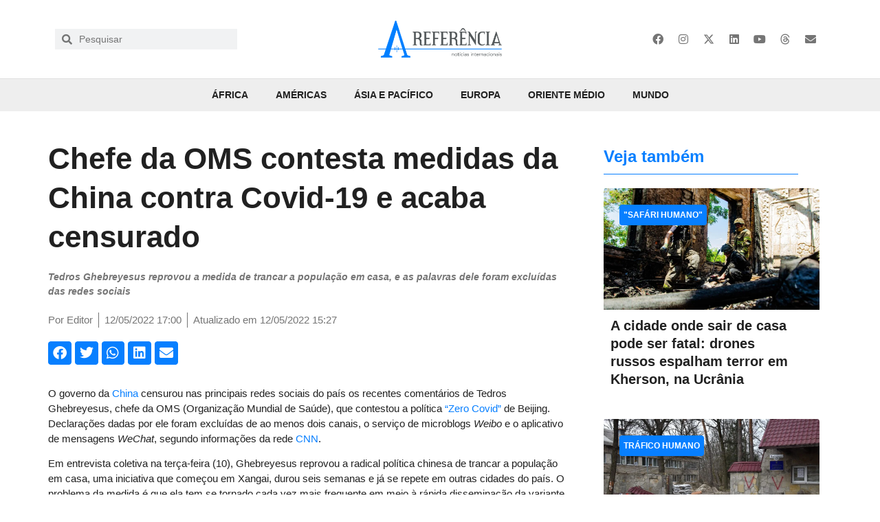

--- FILE ---
content_type: text/html; charset=UTF-8
request_url: https://areferencia.com/asia-e-pacifico/chefe-da-oms-contesta-medidas-da-china-contra-covid-19-e-acaba-censurado/
body_size: 47435
content:
<!doctype html><html lang="pt-BR"><head><script data-no-optimize="1">var litespeed_docref=sessionStorage.getItem("litespeed_docref");litespeed_docref&&(Object.defineProperty(document,"referrer",{get:function(){return litespeed_docref}}),sessionStorage.removeItem("litespeed_docref"));</script> <meta charset="UTF-8"><meta name="viewport" content="width=device-width, initial-scale=1"><link rel="profile" href="https://gmpg.org/xfn/11"><meta name='robots' content='index, follow, max-image-preview:large, max-snippet:-1, max-video-preview:-1' /><title>Chefe da OMS contesta medidas da China contra Covid-19 e acaba censurado - A Referência</title><link rel="canonical" href="https://areferencia.com/asia-e-pacifico/chefe-da-oms-contesta-medidas-da-china-contra-covid-19-e-acaba-censurado/" /><meta property="og:locale" content="pt_BR" /><meta property="og:type" content="article" /><meta property="og:title" content="Chefe da OMS contesta medidas da China contra Covid-19 e acaba censurado - A Referência" /><meta property="og:description" content="Tedros Ghebreyesus reprovou a medida de trancar a população em casa, e as palavras dele foram excluídas das redes sociais" /><meta property="og:url" content="https://areferencia.com/asia-e-pacifico/chefe-da-oms-contesta-medidas-da-china-contra-covid-19-e-acaba-censurado/" /><meta property="og:site_name" content="A Referência" /><meta property="article:publisher" content="https://www.facebook.com/aReferenciaNews/" /><meta property="article:published_time" content="2022-05-12T20:00:00+00:00" /><meta property="og:image" content="https://areferencia.com/wp-content/uploads/2022/05/xangai-covid-1.jpg" /><meta property="og:image:width" content="1920" /><meta property="og:image:height" content="1080" /><meta property="og:image:type" content="image/jpeg" /><meta name="author" content="Editor" /><meta name="twitter:card" content="summary_large_image" /><meta name="twitter:creator" content="@areferencianews" /><meta name="twitter:site" content="@areferencianews" /> <script type="application/ld+json" class="yoast-schema-graph">{"@context":"https://schema.org","@graph":[{"@type":"Article","@id":"https://areferencia.com/asia-e-pacifico/chefe-da-oms-contesta-medidas-da-china-contra-covid-19-e-acaba-censurado/#article","isPartOf":{"@id":"https://areferencia.com/asia-e-pacifico/chefe-da-oms-contesta-medidas-da-china-contra-covid-19-e-acaba-censurado/"},"author":{"name":"Editor","@id":"https://areferencia.com/#/schema/person/2d884d3e65bfacee78856594bfccb2d2"},"headline":"Chefe da OMS contesta medidas da China contra Covid-19 e acaba censurado","datePublished":"2022-05-12T20:00:00+00:00","mainEntityOfPage":{"@id":"https://areferencia.com/asia-e-pacifico/chefe-da-oms-contesta-medidas-da-china-contra-covid-19-e-acaba-censurado/"},"wordCount":665,"commentCount":0,"publisher":{"@id":"https://areferencia.com/#organization"},"image":{"@id":"https://areferencia.com/asia-e-pacifico/chefe-da-oms-contesta-medidas-da-china-contra-covid-19-e-acaba-censurado/#primaryimage"},"thumbnailUrl":"https://areferencia.com/wp-content/uploads/2022/05/xangai-covid-1.jpg","keywords":["China","coronavírus","Covid-19","pandemia","Xangai"],"articleSection":["Ásia e Pacífico","Destaque"],"inLanguage":"pt-BR","potentialAction":[{"@type":"CommentAction","name":"Comment","target":["https://areferencia.com/asia-e-pacifico/chefe-da-oms-contesta-medidas-da-china-contra-covid-19-e-acaba-censurado/#respond"]}]},{"@type":"WebPage","@id":"https://areferencia.com/asia-e-pacifico/chefe-da-oms-contesta-medidas-da-china-contra-covid-19-e-acaba-censurado/","url":"https://areferencia.com/asia-e-pacifico/chefe-da-oms-contesta-medidas-da-china-contra-covid-19-e-acaba-censurado/","name":"Chefe da OMS contesta medidas da China contra Covid-19 e acaba censurado - A Referência","isPartOf":{"@id":"https://areferencia.com/#website"},"primaryImageOfPage":{"@id":"https://areferencia.com/asia-e-pacifico/chefe-da-oms-contesta-medidas-da-china-contra-covid-19-e-acaba-censurado/#primaryimage"},"image":{"@id":"https://areferencia.com/asia-e-pacifico/chefe-da-oms-contesta-medidas-da-china-contra-covid-19-e-acaba-censurado/#primaryimage"},"thumbnailUrl":"https://areferencia.com/wp-content/uploads/2022/05/xangai-covid-1.jpg","datePublished":"2022-05-12T20:00:00+00:00","breadcrumb":{"@id":"https://areferencia.com/asia-e-pacifico/chefe-da-oms-contesta-medidas-da-china-contra-covid-19-e-acaba-censurado/#breadcrumb"},"inLanguage":"pt-BR","potentialAction":[{"@type":"ReadAction","target":["https://areferencia.com/asia-e-pacifico/chefe-da-oms-contesta-medidas-da-china-contra-covid-19-e-acaba-censurado/"]}]},{"@type":"ImageObject","inLanguage":"pt-BR","@id":"https://areferencia.com/asia-e-pacifico/chefe-da-oms-contesta-medidas-da-china-contra-covid-19-e-acaba-censurado/#primaryimage","url":"https://areferencia.com/wp-content/uploads/2022/05/xangai-covid-1.jpg","contentUrl":"https://areferencia.com/wp-content/uploads/2022/05/xangai-covid-1.jpg","width":1920,"height":1080,"caption":"Medidas de combate à Covid-19 em Xangai, na China (Foto: Xiangkun ZHU/Unsplash)"},{"@type":"BreadcrumbList","@id":"https://areferencia.com/asia-e-pacifico/chefe-da-oms-contesta-medidas-da-china-contra-covid-19-e-acaba-censurado/#breadcrumb","itemListElement":[{"@type":"ListItem","position":1,"name":"Início","item":"https://areferencia.com/"},{"@type":"ListItem","position":2,"name":"Chefe da OMS contesta medidas da China contra Covid-19 e acaba censurado"}]},{"@type":"WebSite","@id":"https://areferencia.com/#website","url":"https://areferencia.com/","name":"A Referência","description":"Notícias Atualizadas do Mundo","publisher":{"@id":"https://areferencia.com/#organization"},"potentialAction":[{"@type":"SearchAction","target":{"@type":"EntryPoint","urlTemplate":"https://areferencia.com/?s={search_term_string}"},"query-input":{"@type":"PropertyValueSpecification","valueRequired":true,"valueName":"search_term_string"}}],"inLanguage":"pt-BR"},{"@type":"Organization","@id":"https://areferencia.com/#organization","name":"A Referência","url":"https://areferencia.com/","logo":{"@type":"ImageObject","inLanguage":"pt-BR","@id":"https://areferencia.com/#/schema/logo/image/","url":"https://areferencia.com/wp-content/uploads/2022/01/cropped-logo.png","contentUrl":"https://areferencia.com/wp-content/uploads/2022/01/cropped-logo.png","width":700,"height":210,"caption":"A Referência"},"image":{"@id":"https://areferencia.com/#/schema/logo/image/"},"sameAs":["https://www.facebook.com/aReferenciaNews/","https://x.com/areferencianews","https://www.instagram.com/areferencianews/","https://www.linkedin.com/company/a-referencia"]},{"@type":"Person","@id":"https://areferencia.com/#/schema/person/2d884d3e65bfacee78856594bfccb2d2","name":"Editor","url":"https://areferencia.com/author/paulo/"}]}</script> <link rel="alternate" type="application/rss+xml" title="Feed para A Referência &raquo;" href="https://areferencia.com/feed/" /><link rel="alternate" type="application/rss+xml" title="Feed de comentários para A Referência &raquo;" href="https://areferencia.com/comments/feed/" /><link rel="alternate" title="oEmbed (JSON)" type="application/json+oembed" href="https://areferencia.com/wp-json/oembed/1.0/embed?url=https%3A%2F%2Fareferencia.com%2Fasia-e-pacifico%2Fchefe-da-oms-contesta-medidas-da-china-contra-covid-19-e-acaba-censurado%2F" /><link rel="alternate" title="oEmbed (XML)" type="text/xml+oembed" href="https://areferencia.com/wp-json/oembed/1.0/embed?url=https%3A%2F%2Fareferencia.com%2Fasia-e-pacifico%2Fchefe-da-oms-contesta-medidas-da-china-contra-covid-19-e-acaba-censurado%2F&#038;format=xml" /><style id='wp-img-auto-sizes-contain-inline-css'>img:is([sizes=auto i],[sizes^="auto," i]){contain-intrinsic-size:3000px 1500px}
/*# sourceURL=wp-img-auto-sizes-contain-inline-css */</style><style id="litespeed-ccss">ul{box-sizing:border-box}:root{--wp--preset--font-size--normal:16px;--wp--preset--font-size--huge:42px}.screen-reader-text{border:0;clip-path:inset(50%);height:1px;margin:-1px;overflow:hidden;padding:0;position:absolute;width:1px;word-wrap:normal!important}html :where(img[class*=wp-image-]){height:auto;max-width:100%}:root{--wp--preset--aspect-ratio--square:1;--wp--preset--aspect-ratio--4-3:4/3;--wp--preset--aspect-ratio--3-4:3/4;--wp--preset--aspect-ratio--3-2:3/2;--wp--preset--aspect-ratio--2-3:2/3;--wp--preset--aspect-ratio--16-9:16/9;--wp--preset--aspect-ratio--9-16:9/16;--wp--preset--color--black:#000000;--wp--preset--color--cyan-bluish-gray:#abb8c3;--wp--preset--color--white:#ffffff;--wp--preset--color--pale-pink:#f78da7;--wp--preset--color--vivid-red:#cf2e2e;--wp--preset--color--luminous-vivid-orange:#ff6900;--wp--preset--color--luminous-vivid-amber:#fcb900;--wp--preset--color--light-green-cyan:#7bdcb5;--wp--preset--color--vivid-green-cyan:#00d084;--wp--preset--color--pale-cyan-blue:#8ed1fc;--wp--preset--color--vivid-cyan-blue:#0693e3;--wp--preset--color--vivid-purple:#9b51e0;--wp--preset--gradient--vivid-cyan-blue-to-vivid-purple:linear-gradient(135deg,rgba(6,147,227,1) 0%,rgb(155,81,224) 100%);--wp--preset--gradient--light-green-cyan-to-vivid-green-cyan:linear-gradient(135deg,rgb(122,220,180) 0%,rgb(0,208,130) 100%);--wp--preset--gradient--luminous-vivid-amber-to-luminous-vivid-orange:linear-gradient(135deg,rgba(252,185,0,1) 0%,rgba(255,105,0,1) 100%);--wp--preset--gradient--luminous-vivid-orange-to-vivid-red:linear-gradient(135deg,rgba(255,105,0,1) 0%,rgb(207,46,46) 100%);--wp--preset--gradient--very-light-gray-to-cyan-bluish-gray:linear-gradient(135deg,rgb(238,238,238) 0%,rgb(169,184,195) 100%);--wp--preset--gradient--cool-to-warm-spectrum:linear-gradient(135deg,rgb(74,234,220) 0%,rgb(151,120,209) 20%,rgb(207,42,186) 40%,rgb(238,44,130) 60%,rgb(251,105,98) 80%,rgb(254,248,76) 100%);--wp--preset--gradient--blush-light-purple:linear-gradient(135deg,rgb(255,206,236) 0%,rgb(152,150,240) 100%);--wp--preset--gradient--blush-bordeaux:linear-gradient(135deg,rgb(254,205,165) 0%,rgb(254,45,45) 50%,rgb(107,0,62) 100%);--wp--preset--gradient--luminous-dusk:linear-gradient(135deg,rgb(255,203,112) 0%,rgb(199,81,192) 50%,rgb(65,88,208) 100%);--wp--preset--gradient--pale-ocean:linear-gradient(135deg,rgb(255,245,203) 0%,rgb(182,227,212) 50%,rgb(51,167,181) 100%);--wp--preset--gradient--electric-grass:linear-gradient(135deg,rgb(202,248,128) 0%,rgb(113,206,126) 100%);--wp--preset--gradient--midnight:linear-gradient(135deg,rgb(2,3,129) 0%,rgb(40,116,252) 100%);--wp--preset--font-size--small:13px;--wp--preset--font-size--medium:20px;--wp--preset--font-size--large:36px;--wp--preset--font-size--x-large:42px;--wp--preset--spacing--20:0.44rem;--wp--preset--spacing--30:0.67rem;--wp--preset--spacing--40:1rem;--wp--preset--spacing--50:1.5rem;--wp--preset--spacing--60:2.25rem;--wp--preset--spacing--70:3.38rem;--wp--preset--spacing--80:5.06rem;--wp--preset--shadow--natural:6px 6px 9px rgba(0, 0, 0, 0.2);--wp--preset--shadow--deep:12px 12px 50px rgba(0, 0, 0, 0.4);--wp--preset--shadow--sharp:6px 6px 0px rgba(0, 0, 0, 0.2);--wp--preset--shadow--outlined:6px 6px 0px -3px rgba(255, 255, 255, 1), 6px 6px rgba(0, 0, 0, 1);--wp--preset--shadow--crisp:6px 6px 0px rgba(0, 0, 0, 1)}:root{--wp--style--global--content-size:800px;--wp--style--global--wide-size:1200px}:where(body){margin:0}:root{--wp--style--block-gap:24px}body{padding-top:0;padding-right:0;padding-bottom:0;padding-left:0}a:where(:not(.wp-element-button)){text-decoration:underline}html{line-height:1.15;-webkit-text-size-adjust:100%}*,:after,:before{box-sizing:border-box}body{margin:0;font-family:-apple-system,BlinkMacSystemFont,Segoe UI,Roboto,Helvetica Neue,Arial,Noto Sans,sans-serif,Apple Color Emoji,Segoe UI Emoji,Segoe UI Symbol,Noto Color Emoji;font-size:1rem;font-weight:400;line-height:1.5;color:#333;background-color:#fff;-webkit-font-smoothing:antialiased;-moz-osx-font-smoothing:grayscale}h1,h2,h3{margin-block-start:.5rem;margin-block-end:1rem;font-family:inherit;font-weight:500;line-height:1.2;color:inherit}h1{font-size:2.5rem}h2{font-size:2rem}h3{font-size:1.75rem}p{margin-block-start:0;margin-block-end:.9rem}a{background-color:#fff0;text-decoration:none;color:#c36}strong{font-weight:bolder}sub{font-size:75%;line-height:0;position:relative;vertical-align:baseline}sub{bottom:-.25em}img{border-style:none;height:auto;max-width:100%}label{display:inline-block;line-height:1;vertical-align:middle}input{font-family:inherit;font-size:1rem;line-height:1.5;margin:0}input[type=search]{width:100%;border:1px solid #666;border-radius:3px;padding:.5rem 1rem}input{overflow:visible}[type=search]{-webkit-appearance:textfield;outline-offset:-2px}[type=search]::-webkit-search-decoration{-webkit-appearance:none}::-webkit-file-upload-button{-webkit-appearance:button;font:inherit}li,ul{margin-block-start:0;margin-block-end:0;border:0;outline:0;font-size:100%;vertical-align:baseline;background:#fff0}.screen-reader-text{clip:rect(1px,1px,1px,1px);height:1px;overflow:hidden;position:absolute!important;width:1px;word-wrap:normal!important}.elementor-screen-only,.screen-reader-text{height:1px;margin:-1px;overflow:hidden;padding:0;position:absolute;top:-10000em;width:1px;clip:rect(0,0,0,0);border:0}.elementor *,.elementor :after,.elementor :before{box-sizing:border-box}.elementor a{box-shadow:none;text-decoration:none}.elementor img{border:none;border-radius:0;box-shadow:none;height:auto;max-width:100%}.elementor .elementor-background-overlay{inset:0;position:absolute}.elementor-widget-wrap>.elementor-element.elementor-absolute{position:absolute}.elementor-widget-wrap .elementor-element.elementor-widget__width-auto{max-width:100%}@media (max-width:1024px){.elementor-widget-wrap .elementor-element.elementor-widget-tablet__width-auto{max-width:100%}}.elementor-element{--flex-direction:initial;--flex-wrap:initial;--justify-content:initial;--align-items:initial;--align-content:initial;--gap:initial;--flex-basis:initial;--flex-grow:initial;--flex-shrink:initial;--order:initial;--align-self:initial;align-self:var(--align-self);flex-basis:var(--flex-basis);flex-grow:var(--flex-grow);flex-shrink:var(--flex-shrink);order:var(--order)}.elementor-element.elementor-absolute{z-index:1}.elementor-element:where(.e-con-full,.elementor-widget){align-content:var(--align-content);align-items:var(--align-items);flex-direction:var(--flex-direction);flex-wrap:var(--flex-wrap);gap:var(--row-gap) var(--column-gap);justify-content:var(--justify-content)}:root{--page-title-display:block}.elementor-page-title{display:var(--page-title-display)}.elementor-section{position:relative}.elementor-section .elementor-container{display:flex;margin-left:auto;margin-right:auto;position:relative}@media (max-width:1024px){.elementor-section .elementor-container{flex-wrap:wrap}}.elementor-section.elementor-section-boxed>.elementor-container{max-width:1140px}.elementor-section.elementor-section-items-middle>.elementor-container{align-items:center}.elementor-widget-wrap{align-content:flex-start;flex-wrap:wrap;position:relative;width:100%}.elementor:not(.elementor-bc-flex-widget) .elementor-widget-wrap{display:flex}.elementor-widget-wrap>.elementor-element{width:100%}.elementor-widget{position:relative}.elementor-widget:not(:last-child){margin-bottom:var(--kit-widget-spacing,20px)}.elementor-column{display:flex;min-height:1px;position:relative}.elementor-column-gap-default>.elementor-column>.elementor-element-populated{padding:10px}@media (min-width:768px){.elementor-column.elementor-col-25{width:25%}.elementor-column.elementor-col-33{width:33.333%}.elementor-column.elementor-col-50{width:50%}.elementor-column.elementor-col-66{width:66.666%}.elementor-column.elementor-col-100{width:100%}}@media (max-width:767px){.elementor-column{width:100%}}.elementor-grid{display:grid;grid-column-gap:var(--grid-column-gap);grid-row-gap:var(--grid-row-gap)}.elementor-grid .elementor-grid-item{min-width:0}.elementor-grid-0 .elementor-grid{display:inline-block;margin-bottom:calc(-1*var(--grid-row-gap));width:100%;word-spacing:var(--grid-column-gap)}.elementor-grid-0 .elementor-grid .elementor-grid-item{display:inline-block;margin-bottom:var(--grid-row-gap);word-break:break-word}.elementor-grid-1 .elementor-grid{grid-template-columns:repeat(1,1fr)}@media (max-width:1024px){.elementor-grid-tablet-2 .elementor-grid{grid-template-columns:repeat(2,1fr)}}@media (max-width:767px){.elementor-grid-mobile-1 .elementor-grid{grid-template-columns:repeat(1,1fr)}}@media (prefers-reduced-motion:no-preference){html{scroll-behavior:smooth}}.elementor-heading-title{line-height:1;margin:0;padding:0}.elementor-icon{color:#69727d;display:inline-block;font-size:50px;line-height:1;text-align:center}.elementor-icon i,.elementor-icon svg{display:block;height:1em;position:relative;width:1em}.elementor-icon i:before,.elementor-icon svg:before{left:50%;position:absolute;transform:translateX(-50%)}.elementor-shape-rounded .elementor-icon{border-radius:10%}@media (max-width:767px){.elementor .elementor-hidden-mobile{display:none}}@media (min-width:768px) and (max-width:1024px){.elementor .elementor-hidden-tablet{display:none}}@media (min-width:1025px) and (max-width:99999px){.elementor .elementor-hidden-desktop{display:none}}.elementor-kit-40558{--e-global-color-primary:#077FFF;--e-global-color-secondary:#757575;--e-global-color-text:#212121;--e-global-color-accent:#077FFF;--e-global-color-9ebae9e:#E3F2FD;--e-global-color-a96f040:#BBDEFB;--e-global-color-c074f5e:#90CAF9;--e-global-color-e45a991:#64B5F6;--e-global-color-63a1848:#42A5F5;--e-global-color-e61294c:#2196F3;--e-global-color-70335be:#1E88E5;--e-global-color-434365a:#1976D2;--e-global-color-d91c19d:#1565C0;--e-global-color-9531f41:#0D47A1;--e-global-color-7a63a96:#FAFAFA;--e-global-color-901dad7:#F5F5F5;--e-global-color-862870d:#EEEEEE;--e-global-color-8e15833:#E0E0E0;--e-global-color-588366a:#BDBDBD;--e-global-color-3ecb15d:#9E9E9E;--e-global-color-68f13e1:#757575;--e-global-color-21c870e:#616161;--e-global-color-8fd2738:#424242;--e-global-color-ca7720c:#212121;--e-global-color-f3485b7:#FFFFFF;--e-global-typography-primary-font-family:"Helvetica";--e-global-typography-primary-font-size:44px;--e-global-typography-primary-font-weight:bold;--e-global-typography-primary-font-style:normal;--e-global-typography-primary-text-decoration:none;--e-global-typography-primary-line-height:1.3em;--e-global-typography-secondary-font-family:"Helvetica";--e-global-typography-secondary-font-size:20px;--e-global-typography-secondary-font-weight:600;--e-global-typography-secondary-font-style:normal;--e-global-typography-secondary-text-decoration:none;--e-global-typography-secondary-line-height:1.3em;--e-global-typography-text-font-family:"Helvetica";--e-global-typography-text-font-size:14px;--e-global-typography-text-line-height:1.5em;--e-global-typography-accent-font-family:"Helvetica";--e-global-typography-accent-font-size:14px;--e-global-typography-accent-font-weight:500;--e-global-typography-accent-font-style:normal;--e-global-typography-accent-line-height:1.5em;--e-global-typography-0e4010d-font-size:16px;--e-global-typography-0e4010d-line-height:1.5em;--e-global-typography-6127aa9-font-size:28px;--e-global-typography-6127aa9-font-weight:bold;--e-global-typography-6127aa9-line-height:1.1em;--e-global-typography-5938838-font-size:24px;--e-global-typography-5938838-font-weight:bold;--e-global-typography-5938838-line-height:1.2em;--e-global-typography-61f68ae-font-size:20px;--e-global-typography-61f68ae-font-weight:bold;--e-global-typography-61f68ae-line-height:1.3em;background-color:var(--e-global-color-f3485b7);color:var(--e-global-color-text);font-family:var(--e-global-typography-text-font-family),sans serif;font-size:var(--e-global-typography-text-font-size);line-height:var(--e-global-typography-text-line-height)}.elementor-kit-40558 a{color:var(--e-global-color-primary)}.elementor-kit-40558 h1{font-family:"Helvetica",sans serif;font-size:44px;font-weight:700}.elementor-kit-40558 h2{font-family:"Helvetica",sans serif;font-size:40px;font-weight:700}.elementor-kit-40558 h3{color:var(--e-global-color-secondary);font-family:var(--e-global-typography-secondary-font-family),sans serif;font-size:var(--e-global-typography-secondary-font-size);font-weight:var(--e-global-typography-secondary-font-weight);font-style:var(--e-global-typography-secondary-font-style);text-decoration:var(--e-global-typography-secondary-text-decoration);line-height:var(--e-global-typography-secondary-line-height)}.elementor-widget:not(:last-child){margin-block-end:0}.elementor-element{--widgets-spacing:0px 0px;--widgets-spacing-row:0px;--widgets-spacing-column:0px}@media (max-width:1024px){.elementor-kit-40558{--e-global-typography-primary-font-size:36px;--e-global-typography-primary-line-height:1.2em;--e-global-typography-secondary-font-size:24px;--e-global-typography-secondary-line-height:33px;--e-global-typography-text-font-size:13px;--e-global-typography-text-line-height:19px;--e-global-typography-accent-font-size:20px;font-size:var(--e-global-typography-text-font-size);line-height:var(--e-global-typography-text-line-height)}.elementor-kit-40558 h3{font-size:var(--e-global-typography-secondary-font-size);line-height:var(--e-global-typography-secondary-line-height)}.elementor-section.elementor-section-boxed>.elementor-container{max-width:1024px}}@media (max-width:767px){.elementor-kit-40558{--e-global-typography-primary-font-size:23px;--e-global-typography-primary-line-height:1.3em;--e-global-typography-primary-letter-spacing:0px;--e-global-typography-secondary-font-size:20px;--e-global-typography-secondary-line-height:1.3em;--e-global-typography-text-font-size:14px;--e-global-typography-accent-font-size:18px;font-size:var(--e-global-typography-text-font-size);line-height:var(--e-global-typography-text-line-height)}.elementor-kit-40558 h3{font-size:var(--e-global-typography-secondary-font-size);line-height:var(--e-global-typography-secondary-line-height)}.elementor-section.elementor-section-boxed>.elementor-container{max-width:767px}}.elementor-widget-image{text-align:center}.elementor-widget-image a{display:inline-block}.elementor-widget-image img{display:inline-block;vertical-align:middle}.elementor-item:after,.elementor-item:before{display:block;position:absolute}.elementor-item:not(:hover):not(:focus):not(.elementor-item-active):not(.highlighted):after,.elementor-item:not(:hover):not(:focus):not(.elementor-item-active):not(.highlighted):before{opacity:0}.e--pointer-overline .elementor-item:after,.e--pointer-overline .elementor-item:before{background-color:#3f444b;height:3px;left:0;width:100%;z-index:2}.e--pointer-overline.e--animation-grow .elementor-item:not(:hover):not(:focus):not(.elementor-item-active):not(.highlighted):after,.e--pointer-overline.e--animation-grow .elementor-item:not(:hover):not(:focus):not(.elementor-item-active):not(.highlighted):before{height:0;left:50%;width:0}.e--pointer-overline .elementor-item:before{content:"";top:0}.elementor-nav-menu--main .elementor-nav-menu a{padding:13px 20px}.elementor-nav-menu--layout-horizontal{display:flex}.elementor-nav-menu--layout-horizontal .elementor-nav-menu{display:flex;flex-wrap:wrap}.elementor-nav-menu--layout-horizontal .elementor-nav-menu a{flex-grow:1;white-space:nowrap}.elementor-nav-menu--layout-horizontal .elementor-nav-menu>li{display:flex}.elementor-nav-menu--layout-horizontal .elementor-nav-menu>li:not(:first-child)>a{margin-inline-start:var(--e-nav-menu-horizontal-menu-item-margin)}.elementor-nav-menu--layout-horizontal .elementor-nav-menu>li:not(:last-child)>a{margin-inline-end:var(--e-nav-menu-horizontal-menu-item-margin)}.elementor-nav-menu--layout-horizontal .elementor-nav-menu>li:not(:last-child):after{align-self:center;border-color:var(--e-nav-menu-divider-color,#000);border-left-style:var(--e-nav-menu-divider-style,solid);border-left-width:var(--e-nav-menu-divider-width,2px);content:var(--e-nav-menu-divider-content,none);height:var(--e-nav-menu-divider-height,35%)}.elementor-nav-menu__align-start .elementor-nav-menu{justify-content:flex-start;margin-inline-end:auto}.elementor-nav-menu__align-end .elementor-nav-menu{justify-content:flex-end;margin-inline-start:auto}.elementor-nav-menu__align-center .elementor-nav-menu{justify-content:center;margin-inline-end:auto;margin-inline-start:auto}.elementor-widget-nav-menu .elementor-widget-container{display:flex;flex-direction:column}.elementor-nav-menu{position:relative;z-index:2}.elementor-nav-menu:after{clear:both;content:" ";display:block;font:0/0 serif;height:0;overflow:hidden;visibility:hidden}.elementor-nav-menu,.elementor-nav-menu li{display:block;line-height:normal;list-style:none;margin:0;padding:0}.elementor-nav-menu a,.elementor-nav-menu li{position:relative}.elementor-nav-menu li{border-width:0}.elementor-nav-menu a{align-items:center;display:flex}.elementor-nav-menu a{line-height:20px;padding:10px 20px}.elementor-menu-toggle{align-items:center;background-color:rgb(0 0 0/.05);border:0 solid;border-radius:3px;color:#33373d;display:flex;font-size:var(--nav-menu-icon-size,22px);justify-content:center;padding:.25em}.elementor-menu-toggle:not(.elementor-active) .elementor-menu-toggle__icon--close{display:none}.elementor-nav-menu--dropdown{background-color:#fff;font-size:13px}.elementor-nav-menu--dropdown-none .elementor-nav-menu--dropdown{display:none}.elementor-nav-menu--dropdown.elementor-nav-menu__container{margin-top:10px;overflow-x:hidden;overflow-y:auto;transform-origin:top}.elementor-nav-menu--dropdown a{color:#33373d}.elementor-nav-menu--toggle{--menu-height:100vh}.elementor-nav-menu--toggle .elementor-menu-toggle:not(.elementor-active)+.elementor-nav-menu__container{max-height:0;overflow:hidden;transform:scaleY(0)}.elementor-nav-menu--stretch .elementor-nav-menu__container.elementor-nav-menu--dropdown{position:absolute;z-index:9997}@media (max-width:1024px){.elementor-nav-menu--dropdown-tablet .elementor-nav-menu--main{display:none}}@media (min-width:1025px){.elementor-nav-menu--dropdown-tablet .elementor-menu-toggle,.elementor-nav-menu--dropdown-tablet .elementor-nav-menu--dropdown{display:none}.elementor-nav-menu--dropdown-tablet nav.elementor-nav-menu--dropdown.elementor-nav-menu__container{overflow-y:hidden}}.elementor-search-form{display:block}.elementor-search-form input[type=search]{-webkit-appearance:none;-moz-appearance:none;background:none;border:0;display:inline-block;font-size:15px;line-height:1;margin:0;min-width:0;padding:0;vertical-align:middle;white-space:normal}.elementor-search-form__container{border:0 solid #fff0;display:flex;min-height:50px;overflow:hidden}.elementor-search-form__container:not(.elementor-search-form--full-screen){background:#f1f2f3}.elementor-search-form__input{color:#3f444b;flex-basis:100%}.elementor-search-form__input::-moz-placeholder{color:inherit;font-family:inherit;opacity:.6}.elementor-search-form--skin-minimal .elementor-search-form__icon{align-items:center;color:#3f444b;display:flex;justify-content:flex-end;opacity:.6;fill:#3f444b;font-size:var(--e-search-form-icon-size-minimal,15px)}.elementor-search-form--skin-full_screen .elementor-search-form input[type=search].elementor-search-form__input{border:solid #fff;border-width:0 0 1px;color:#fff;font-size:50px;line-height:1.5;text-align:center}.elementor-search-form--skin-full_screen .elementor-search-form__toggle{color:var(--e-search-form-toggle-color,#33373d);display:inline-block;font-size:var(--e-search-form-toggle-size,33px);vertical-align:middle}.elementor-search-form--skin-full_screen .elementor-search-form__toggle i{background-color:var(--e-search-form-toggle-background-color,rgb(0 0 0 / .05));border-color:var(--e-search-form-toggle-color,#33373d);border-radius:var(--e-search-form-toggle-border-radius,3px);border-style:solid;border-width:var(--e-search-form-toggle-border-width,0);display:block;height:var(--e-search-form-toggle-size,33px);position:relative;width:var(--e-search-form-toggle-size,33px)}.elementor-search-form--skin-full_screen .elementor-search-form__toggle i:before{left:50%;position:absolute;top:50%;transform:translate(-50%,-50%)}.elementor-search-form--skin-full_screen .elementor-search-form__toggle i:before{font-size:var(--e-search-form-toggle-icon-size,.55em)}.elementor-search-form--skin-full_screen .elementor-search-form__container{align-items:center;background-color:rgb(0 0 0/.8);bottom:0;height:100vh;left:0;padding:0 15%;position:fixed;right:0;top:0;z-index:9998}.elementor-search-form--skin-full_screen .elementor-search-form__container:not(.elementor-search-form--full-screen){opacity:0;overflow:hidden;transform:scale(0)}.elementor-search-form--skin-full_screen .elementor-search-form__container:not(.elementor-search-form--full-screen) .dialog-lightbox-close-button{display:none}.fab,.fas{-moz-osx-font-smoothing:grayscale;-webkit-font-smoothing:antialiased;display:inline-block;font-style:normal;font-variant:normal;text-rendering:auto;line-height:1}.fa-envelope:before{content:""}.fa-facebook:before{content:""}.fa-instagram:before{content:""}.fa-linkedin:before{content:""}.fa-search:before{content:""}.fa-twitter:before{content:""}.fa-whatsapp:before{content:""}.fa-youtube:before{content:""}.fas{font-family:"Font Awesome 5 Free";font-weight:900}.elementor-widget-social-icons.elementor-grid-0 .elementor-widget-container{font-size:0;line-height:1}.elementor-widget-social-icons .elementor-grid{grid-column-gap:var(--grid-column-gap,5px);grid-row-gap:var(--grid-row-gap,5px);grid-template-columns:var(--grid-template-columns);justify-content:var(--justify-content,center);justify-items:var(--justify-content,center)}.elementor-icon.elementor-social-icon{font-size:var(--icon-size,25px);height:calc(var(--icon-size, 25px) + 2*var(--icon-padding, .5em));line-height:var(--icon-size,25px);width:calc(var(--icon-size, 25px) + 2*var(--icon-padding, .5em))}.elementor-social-icon{--e-social-icon-icon-color:#fff;align-items:center;background-color:#69727d;display:inline-flex;justify-content:center;text-align:center}.elementor-social-icon i{color:var(--e-social-icon-icon-color)}.elementor-social-icon svg{fill:var(--e-social-icon-icon-color)}.elementor-social-icon:last-child{margin:0}.elementor-social-icon-envelope{background-color:#ea4335}.elementor-social-icon-facebook{background-color:#3b5998}.elementor-social-icon-instagram{background-color:#262626}.elementor-social-icon-linkedin{background-color:#0077b5}.elementor-social-icon-youtube{background-color:#cd201f}.elementor-widget-heading .elementor-heading-title[class*=elementor-size-]>a{color:inherit;font-size:inherit;line-height:inherit}.elementor-icon-list-items .elementor-icon-list-item .elementor-icon-list-text{display:inline-block}.elementor-icon-list-items .elementor-icon-list-item .elementor-icon-list-text span{display:inline}.elementor-widget .elementor-icon-list-items.elementor-inline-items{display:flex;flex-wrap:wrap;margin-left:-8px;margin-right:-8px}.elementor-widget .elementor-icon-list-items.elementor-inline-items .elementor-inline-item{word-break:break-word}.elementor-widget .elementor-icon-list-items.elementor-inline-items .elementor-icon-list-item{margin-left:8px;margin-right:8px}.elementor-widget .elementor-icon-list-items.elementor-inline-items .elementor-icon-list-item:after{border-bottom:0;border-left-width:1px;border-right:0;border-top:0;border-style:solid;height:100%;left:auto;position:relative;right:auto;right:-8px;width:auto}.elementor-widget .elementor-icon-list-items{list-style-type:none;margin:0;padding:0}.elementor-widget .elementor-icon-list-item{margin:0;padding:0;position:relative}.elementor-widget .elementor-icon-list-item:after{bottom:0;position:absolute;width:100%}.elementor-widget .elementor-icon-list-item,.elementor-widget .elementor-icon-list-item a{align-items:var(--icon-vertical-align,center);display:flex;font-size:inherit}.elementor-widget:not(.elementor-align-right) .elementor-icon-list-item:after{left:0}.elementor-widget:not(.elementor-align-left) .elementor-icon-list-item:after{right:0}@media (min-width:-1){.elementor-widget:not(.elementor-widescreen-align-right) .elementor-icon-list-item:after{left:0}.elementor-widget:not(.elementor-widescreen-align-left) .elementor-icon-list-item:after{right:0}}@media (max-width:-1){.elementor-widget:not(.elementor-laptop-align-right) .elementor-icon-list-item:after{left:0}.elementor-widget:not(.elementor-laptop-align-left) .elementor-icon-list-item:after{right:0}.elementor-widget:not(.elementor-tablet_extra-align-right) .elementor-icon-list-item:after{left:0}.elementor-widget:not(.elementor-tablet_extra-align-left) .elementor-icon-list-item:after{right:0}}@media (max-width:1024px){.elementor-widget:not(.elementor-tablet-align-right) .elementor-icon-list-item:after{left:0}.elementor-widget:not(.elementor-tablet-align-left) .elementor-icon-list-item:after{right:0}}@media (max-width:-1){.elementor-widget:not(.elementor-mobile_extra-align-right) .elementor-icon-list-item:after{left:0}.elementor-widget:not(.elementor-mobile_extra-align-left) .elementor-icon-list-item:after{right:0}}@media (max-width:767px){.elementor-widget:not(.elementor-mobile-align-right) .elementor-icon-list-item:after{left:0}.elementor-widget:not(.elementor-mobile-align-left) .elementor-icon-list-item:after{right:0}}.elementor .elementor-element ul.elementor-icon-list-items{padding:0}.elementor-share-buttons--color-custom.elementor-share-buttons--skin-minimal .elementor-share-btn{border-color:var(--e-share-buttons-primary-color,#ea4335);color:var(--e-share-buttons-primary-color,#ea4335)}.elementor-share-buttons--color-custom.elementor-share-buttons--skin-minimal .elementor-share-btn__icon{background-color:var(--e-share-buttons-primary-color,#ea4335);color:var(--e-share-buttons-secondary-color,#fff)}.elementor-share-buttons--skin-minimal.elementor-share-buttons--shape-rounded .elementor-share-btn__icon{border-radius:.5em}.elementor-share-buttons--view-icon .elementor-share-btn{justify-content:center}.elementor-share-buttons--view-icon .elementor-share-btn__icon{flex-grow:1;justify-content:center}.elementor-share-buttons--shape-rounded .elementor-share-btn{border-radius:.5em}.elementor-share-btn{align-items:center;display:flex;font-size:10px;height:4.5em;justify-content:flex-start;overflow:hidden}.elementor-share-btn__icon{align-items:center;align-self:stretch;display:flex;justify-content:center;position:relative;width:4.5em}.elementor-share-btn__icon i{font-size:var(--e-share-buttons-icon-size,1.7em)}.elementor-widget-share-buttons{text-align:var(--alignment,inherit);-moz-text-align-last:var(--alignment,inherit);text-align-last:var(--alignment,inherit)}.elementor-widget-share-buttons.elementor-grid-0 .elementor-widget-container{font-size:0}.fab{font-family:"Font Awesome 5 Brands";font-weight:400}.elementor-widget-divider{--divider-border-style:none;--divider-border-width:1px;--divider-color:#0c0d0e;--divider-icon-size:20px;--divider-element-spacing:10px;--divider-pattern-height:24px;--divider-pattern-size:20px;--divider-pattern-url:none;--divider-pattern-repeat:repeat-x}.elementor-widget-divider .elementor-divider{display:flex}.elementor-widget-divider .elementor-divider-separator{direction:ltr;display:flex;margin:0}.elementor-widget-divider:not(.elementor-widget-divider--view-line_text):not(.elementor-widget-divider--view-line_icon) .elementor-divider-separator{border-block-start:var(--divider-border-width) var(--divider-border-style) var(--divider-color)}.elementor-widget-posts:after{display:none}.elementor-posts-container:not(.elementor-posts-masonry){align-items:stretch}.elementor-posts-container .elementor-post{margin:0;padding:0}.elementor-posts .elementor-post{flex-direction:column}.elementor-posts .elementor-post{display:flex}[class*=" eicon-"],[class^=eicon]{display:inline-block;font-family:eicons;font-size:inherit;font-weight:400;font-style:normal;font-variant:normal;line-height:1;text-rendering:auto;-webkit-font-smoothing:antialiased;-moz-osx-font-smoothing:grayscale}.eicon-menu-bar:before{content:""}.eicon-close:before{content:""}.fab,.fas{-moz-osx-font-smoothing:grayscale;-webkit-font-smoothing:antialiased;display:inline-block;font-style:normal;font-variant:normal;text-rendering:auto;line-height:1}.fa-envelope:before{content:""}.fa-facebook:before{content:""}.fa-instagram:before{content:""}.fa-linkedin:before{content:""}.fa-search:before{content:""}.fa-twitter:before{content:""}.fa-whatsapp:before{content:""}.fa-youtube:before{content:""}.fab{font-family:"Font Awesome 5 Brands"}.fab{font-weight:400}.fas{font-family:"Font Awesome 5 Free"}.fas{font-weight:900}.elementor-40722 .elementor-element.elementor-element-8ce1506 img{width:180px;max-width:100%}.elementor-widget-nav-menu .elementor-nav-menu .elementor-item{font-family:var(--e-global-typography-primary-font-family),sans serif;font-size:var(--e-global-typography-primary-font-size);font-weight:var(--e-global-typography-primary-font-weight);font-style:var(--e-global-typography-primary-font-style);text-decoration:var(--e-global-typography-primary-text-decoration);line-height:var(--e-global-typography-primary-line-height)}.elementor-widget-nav-menu .elementor-nav-menu--main .elementor-item{color:var(--e-global-color-text);fill:var(--e-global-color-text)}.elementor-widget-nav-menu .elementor-nav-menu--main:not(.e--pointer-framed) .elementor-item:before,.elementor-widget-nav-menu .elementor-nav-menu--main:not(.e--pointer-framed) .elementor-item:after{background-color:var(--e-global-color-accent)}.elementor-widget-nav-menu{--e-nav-menu-divider-color:var( --e-global-color-text )}.elementor-widget-nav-menu .elementor-nav-menu--dropdown .elementor-item{font-family:var(--e-global-typography-accent-font-family),sans serif;font-size:var(--e-global-typography-accent-font-size);font-weight:var(--e-global-typography-accent-font-weight);font-style:var(--e-global-typography-accent-font-style)}.elementor-40722 .elementor-element.elementor-element-c85fe3f .elementor-menu-toggle{margin-right:auto;background-color:var(--e-global-color-f3485b7);border-width:0;border-radius:0}.elementor-40722 .elementor-element.elementor-element-c85fe3f .elementor-nav-menu .elementor-item{font-family:"Helvetica",sans serif;font-size:14px;font-weight:500;font-style:normal;line-height:1.5em}.elementor-40722 .elementor-element.elementor-element-c85fe3f .e--pointer-overline .elementor-item:before{height:2px}.elementor-40722 .elementor-element.elementor-element-c85fe3f div.elementor-menu-toggle{color:var(--e-global-color-secondary)}.elementor-widget-search-form input[type="search"].elementor-search-form__input{font-family:var(--e-global-typography-text-font-family),sans serif;font-size:var(--e-global-typography-text-font-size);line-height:var(--e-global-typography-text-line-height)}.elementor-widget-search-form .elementor-search-form__input,.elementor-widget-search-form .elementor-search-form__icon,.elementor-widget-search-form.elementor-search-form--skin-full_screen input[type="search"].elementor-search-form__input{color:var(--e-global-color-text);fill:var(--e-global-color-text)}.elementor-40722 .elementor-element.elementor-element-ce80002>.elementor-widget-container{margin:0 0 0 0;padding:0 0 0 20px}.elementor-40722 .elementor-element.elementor-element-ce80002 .elementor-search-form{text-align:left}.elementor-40722 .elementor-element.elementor-element-ce80002 .elementor-search-form__toggle{--e-search-form-toggle-size:35px;--e-search-form-toggle-color:var( --e-global-color-secondary );--e-search-form-toggle-background-color:#02010100;--e-search-form-toggle-icon-size:calc(50em / 100)}.elementor-40722 .elementor-element.elementor-element-ce80002.elementor-search-form--skin-full_screen .elementor-search-form__container{background-color:var(--e-global-color-primary)}.elementor-40722 .elementor-element.elementor-element-ce80002 input[type="search"].elementor-search-form__input{font-family:"Helvetica",sans serif;font-size:32px;font-weight:300;line-height:65px}.elementor-40722 .elementor-element.elementor-element-ce80002 .elementor-search-form__input,.elementor-40722 .elementor-element.elementor-element-ce80002.elementor-search-form--skin-full_screen input[type="search"].elementor-search-form__input{color:#fff;fill:#fff}.elementor-40722 .elementor-element.elementor-element-ce80002.elementor-search-form--skin-full_screen input[type="search"].elementor-search-form__input{border-color:#fff;border-width:-1px -1px -1px -1px;border-radius:0}.elementor-40722 .elementor-element.elementor-element-7edf3b4{--grid-template-columns:repeat(0, auto);--icon-size:20px}.elementor-40722 .elementor-element.elementor-element-7edf3b4 .elementor-widget-container{text-align:right}.elementor-40722 .elementor-element.elementor-element-7edf3b4>.elementor-widget-container{margin:0 0 0 0}.elementor-40722 .elementor-element.elementor-element-7edf3b4 .elementor-social-icon{background-color:#FFF0}.elementor-40722 .elementor-element.elementor-element-7edf3b4 .elementor-social-icon i{color:var(--e-global-color-secondary)}.elementor-40722 .elementor-element.elementor-element-7edf3b4 .elementor-social-icon svg{fill:var(--e-global-color-secondary)}.elementor-40722 .elementor-element.elementor-element-7edf3b4 .elementor-icon{border-radius:0 0 0 0}.elementor-40722 .elementor-element.elementor-element-f6bb473{border-style:solid;border-width:0 0 1px 0;border-color:var(--e-global-color-8e15833);padding:20px 0 20px 0}.elementor-40722 .elementor-element.elementor-element-f0b671e.elementor-column.elementor-element[data-element_type="column"]>.elementor-widget-wrap.elementor-element-populated{align-content:center;align-items:center}.elementor-40722 .elementor-element.elementor-element-f0b671e.elementor-column>.elementor-widget-wrap{justify-content:center}.elementor-40722 .elementor-element.elementor-element-fea68cb>.elementor-widget-container{margin:0 0 0 0;padding:0 0 0 0}.elementor-40722 .elementor-element.elementor-element-fea68cb .elementor-search-form__container{min-height:30px}body:not(.rtl) .elementor-40722 .elementor-element.elementor-element-fea68cb .elementor-search-form__icon{padding-left:calc(30px/3)}.elementor-40722 .elementor-element.elementor-element-fea68cb .elementor-search-form__input{padding-left:calc(30px/3);padding-right:calc(30px/3)}.elementor-40722 .elementor-element.elementor-element-fea68cb .elementor-search-form__icon{--e-search-form-icon-size-minimal:15px}.elementor-40722 .elementor-element.elementor-element-fea68cb input[type="search"].elementor-search-form__input{font-family:"Helvetica",sans serif;font-size:14px;font-weight:300;line-height:20px}.elementor-40722 .elementor-element.elementor-element-fea68cb .elementor-search-form__input,.elementor-40722 .elementor-element.elementor-element-fea68cb .elementor-search-form__icon{color:var(--e-global-color-text);fill:var(--e-global-color-text)}.elementor-40722 .elementor-element.elementor-element-fea68cb:not(.elementor-search-form--skin-full_screen) .elementor-search-form__container{border-color:var(--e-global-color-text);border-width:-1px -1px -1px -1px;border-radius:0}.elementor-40722 .elementor-element.elementor-element-06d4e40.elementor-column.elementor-element[data-element_type="column"]>.elementor-widget-wrap.elementor-element-populated{align-content:center;align-items:center}.elementor-40722 .elementor-element.elementor-element-06d4e40.elementor-column>.elementor-widget-wrap{justify-content:center}.elementor-40722 .elementor-element.elementor-element-219de60 img{width:180px;max-width:100%}.elementor-40722 .elementor-element.elementor-element-fcf5ce1.elementor-column.elementor-element[data-element_type="column"]>.elementor-widget-wrap.elementor-element-populated{align-content:center;align-items:center}.elementor-40722 .elementor-element.elementor-element-fcf5ce1.elementor-column>.elementor-widget-wrap{justify-content:center}.elementor-40722 .elementor-element.elementor-element-e197afa{--grid-template-columns:repeat(0, auto);--icon-size:16px}.elementor-40722 .elementor-element.elementor-element-e197afa .elementor-widget-container{text-align:right}.elementor-40722 .elementor-element.elementor-element-e197afa>.elementor-widget-container{margin:0 0 0 0}.elementor-40722 .elementor-element.elementor-element-e197afa .elementor-social-icon{background-color:#FFF0}.elementor-40722 .elementor-element.elementor-element-e197afa .elementor-social-icon i{color:var(--e-global-color-secondary)}.elementor-40722 .elementor-element.elementor-element-e197afa .elementor-social-icon svg{fill:var(--e-global-color-secondary)}.elementor-40722 .elementor-element.elementor-element-e197afa .elementor-icon{border-radius:0 0 0 0}.elementor-40722 .elementor-element.elementor-element-40cd943c:not(.elementor-motion-effects-element-type-background){background-color:var(--e-global-color-862870d)}.elementor-40722 .elementor-element.elementor-element-40cd943c>.elementor-container{min-height:0}.elementor-40722 .elementor-element.elementor-element-40cd943c{color:var(--e-global-color-secondary);padding:0 0 0 0;z-index:10}.elementor-40722 .elementor-element.elementor-element-55345c45.elementor-column.elementor-element[data-element_type="column"]>.elementor-widget-wrap.elementor-element-populated{align-content:center;align-items:center}.elementor-40722 .elementor-element.elementor-element-55345c45>.elementor-element-populated{padding:0 0 0 0}.elementor-40722 .elementor-element.elementor-element-544732d .elementor-nav-menu .elementor-item{font-family:"Helvetica",sans serif;font-size:14px;font-weight:600;text-transform:uppercase;font-style:normal;line-height:1.5em}.elementor-40722 .elementor-element.elementor-element-544732d .e--pointer-overline .elementor-item:before{height:2px}.elementor-location-header:before{content:"";display:table;clear:both}@media (min-width:768px){.elementor-40722 .elementor-element.elementor-element-55345c45{width:100%}}@media (max-width:1024px){.elementor-40722 .elementor-element.elementor-element-8ce1506>.elementor-widget-container{margin:0 0 20px 0}.elementor-40722 .elementor-element.elementor-element-8ce1506{text-align:center}.elementor-40722 .elementor-element.elementor-element-1102181.elementor-column.elementor-element[data-element_type="column"]>.elementor-widget-wrap.elementor-element-populated{align-content:center;align-items:center}.elementor-40722 .elementor-element.elementor-element-1102181.elementor-column>.elementor-widget-wrap{justify-content:flex-end}.elementor-widget-nav-menu .elementor-nav-menu .elementor-item{font-size:var(--e-global-typography-primary-font-size);line-height:var(--e-global-typography-primary-line-height)}.elementor-widget-nav-menu .elementor-nav-menu--dropdown .elementor-item{font-size:var(--e-global-typography-accent-font-size)}.elementor-40722 .elementor-element.elementor-element-c85fe3f{width:auto;max-width:auto;--nav-menu-icon-size:20px}.elementor-40722 .elementor-element.elementor-element-c85fe3f>.elementor-widget-container{margin:-2% 0% 0% 0%;padding:0 0 0 0}.elementor-40722 .elementor-element.elementor-element-c85fe3f .elementor-nav-menu .elementor-item{font-size:20px}.elementor-40722 .elementor-element.elementor-element-c85fe3f .elementor-menu-toggle{border-radius:4px}.elementor-widget-search-form input[type="search"].elementor-search-form__input{font-size:var(--e-global-typography-text-font-size);line-height:var(--e-global-typography-text-line-height)}.elementor-40722 .elementor-element.elementor-element-ce80002{width:auto;max-width:auto}.elementor-40722 .elementor-element.elementor-element-7edf3b4 .elementor-widget-container{text-align:center}.elementor-40722 .elementor-element.elementor-element-40cd943c{padding:0 50px 0 50px}.elementor-40722 .elementor-element.elementor-element-544732d .elementor-nav-menu .elementor-item{font-size:20px}}@media (max-width:767px){.elementor-40722 .elementor-element.elementor-element-fc34e67{width:66%}.elementor-40722 .elementor-element.elementor-element-8ce1506>.elementor-widget-container{margin:0 0 10px 0}.elementor-40722 .elementor-element.elementor-element-8ce1506{text-align:center}.elementor-40722 .elementor-element.elementor-element-1102181{width:30%}.elementor-40722 .elementor-element.elementor-element-1102181.elementor-column.elementor-element[data-element_type="column"]>.elementor-widget-wrap.elementor-element-populated{align-content:center;align-items:center}.elementor-40722 .elementor-element.elementor-element-1102181.elementor-column>.elementor-widget-wrap{justify-content:center}.elementor-widget-nav-menu .elementor-nav-menu .elementor-item{font-size:var(--e-global-typography-primary-font-size);line-height:var(--e-global-typography-primary-line-height)}.elementor-widget-nav-menu .elementor-nav-menu--dropdown .elementor-item{font-size:var(--e-global-typography-accent-font-size)}.elementor-40722 .elementor-element.elementor-element-c85fe3f>.elementor-widget-container{margin:-3px 0 0 0}.elementor-40722 .elementor-element.elementor-element-c85fe3f .elementor-nav-menu .elementor-item{font-size:18px}.elementor-40722 .elementor-element.elementor-element-c85fe3f .e--pointer-overline .elementor-item:before{height:2px}.elementor-40722 .elementor-element.elementor-element-c85fe3f{--nav-menu-icon-size:22px}.elementor-40722 .elementor-element.elementor-element-c85fe3f .elementor-menu-toggle{border-width:0}.elementor-widget-search-form input[type="search"].elementor-search-form__input{font-size:var(--e-global-typography-text-font-size);line-height:var(--e-global-typography-text-line-height)}.elementor-40722 .elementor-element.elementor-element-7edf3b4 .elementor-widget-container{text-align:center}.elementor-40722 .elementor-element.elementor-element-7edf3b4>.elementor-widget-container{margin:10px 0 10px 0;padding:0 0 0 0}.elementor-40722 .elementor-element.elementor-element-f0b671e.elementor-column.elementor-element[data-element_type="column"]>.elementor-widget-wrap.elementor-element-populated{align-content:center;align-items:center}.elementor-40722 .elementor-element.elementor-element-f0b671e.elementor-column>.elementor-widget-wrap{justify-content:center}.elementor-40722 .elementor-element.elementor-element-06d4e40{width:50%}.elementor-40722 .elementor-element.elementor-element-219de60>.elementor-widget-container{margin:0 0 0 0}.elementor-40722 .elementor-element.elementor-element-219de60{text-align:center}.elementor-40722 .elementor-element.elementor-element-fcf5ce1{width:50%}.elementor-40722 .elementor-element.elementor-element-e197afa .elementor-widget-container{text-align:center}.elementor-40722 .elementor-element.elementor-element-e197afa>.elementor-widget-container{margin:10px 0 10px 0;padding:0 0 0 0}.elementor-40722 .elementor-element.elementor-element-40cd943c{padding:0 20px 0 20px}.elementor-40722 .elementor-element.elementor-element-55345c45{width:100%}.elementor-40722 .elementor-element.elementor-element-55345c45.elementor-column>.elementor-widget-wrap{justify-content:flex-start}.elementor-40722 .elementor-element.elementor-element-544732d .elementor-nav-menu .elementor-item{font-size:18px}}@media (max-width:1024px) and (min-width:768px){.elementor-40722 .elementor-element.elementor-element-f0b671e{width:35%}.elementor-40722 .elementor-element.elementor-element-06d4e40{width:30%}.elementor-40722 .elementor-element.elementor-element-fcf5ce1{width:35%}}input[type="search"]::-webkit-search-cancel-button{-webkit-appearance:none;-moz-appearance:none}input[type="search"]::-webkit-search-cancel-button{-webkit-appearance:none;-moz-appearance:none}.elementor-widget-heading .elementor-heading-title{font-family:var(--e-global-typography-primary-font-family),sans serif;font-size:var(--e-global-typography-primary-font-size);font-weight:var(--e-global-typography-primary-font-weight);font-style:var(--e-global-typography-primary-font-style);text-decoration:var(--e-global-typography-primary-text-decoration);line-height:var(--e-global-typography-primary-line-height);color:var(--e-global-color-primary)}.elementor-widget-nav-menu .elementor-nav-menu .elementor-item{font-family:var(--e-global-typography-primary-font-family),sans serif;font-size:var(--e-global-typography-primary-font-size);font-weight:var(--e-global-typography-primary-font-weight);font-style:var(--e-global-typography-primary-font-style);text-decoration:var(--e-global-typography-primary-text-decoration);line-height:var(--e-global-typography-primary-line-height)}.elementor-widget-nav-menu .elementor-nav-menu--main .elementor-item{color:var(--e-global-color-text);fill:var(--e-global-color-text)}.elementor-widget-nav-menu .elementor-nav-menu--main:not(.e--pointer-framed) .elementor-item:before,.elementor-widget-nav-menu .elementor-nav-menu--main:not(.e--pointer-framed) .elementor-item:after{background-color:var(--e-global-color-accent)}.elementor-widget-nav-menu{--e-nav-menu-divider-color:var( --e-global-color-text )}.elementor-widget-nav-menu .elementor-nav-menu--dropdown .elementor-item{font-family:var(--e-global-typography-accent-font-family),sans serif;font-size:var(--e-global-typography-accent-font-size);font-weight:var(--e-global-typography-accent-font-weight);font-style:var(--e-global-typography-accent-font-style)}.elementor-40715 .elementor-element.elementor-element-f4ba24a .elementor-nav-menu .elementor-item{font-family:"Helvetica",sans serif;font-size:16px;font-weight:600;font-style:normal;text-decoration:none;line-height:1.3em}.elementor-40715 .elementor-element.elementor-element-f4ba24a .elementor-nav-menu--dropdown{background-color:var(--e-global-color-862870d)}.elementor-40715 .elementor-element.elementor-element-200d990 .elementor-nav-menu .elementor-item{font-family:"Helvetica",sans serif;font-size:16px;font-weight:600;font-style:normal;text-decoration:none;line-height:1.3em}.elementor-40715 .elementor-element.elementor-element-200d990 .elementor-nav-menu--dropdown{background-color:var(--e-global-color-862870d)}.elementor-location-header:before{content:"";display:table;clear:both}@media (max-width:1024px){.elementor-widget-heading .elementor-heading-title{font-size:var(--e-global-typography-primary-font-size);line-height:var(--e-global-typography-primary-line-height)}.elementor-widget-nav-menu .elementor-nav-menu .elementor-item{font-size:var(--e-global-typography-primary-font-size);line-height:var(--e-global-typography-primary-line-height)}.elementor-widget-nav-menu .elementor-nav-menu--dropdown .elementor-item{font-size:var(--e-global-typography-accent-font-size)}.elementor-40715 .elementor-element.elementor-element-f4ba24a .elementor-nav-menu .elementor-item{font-size:24px;line-height:33px}.elementor-40715 .elementor-element.elementor-element-f4ba24a .elementor-nav-menu--dropdown a{padding-left:0;padding-right:0}.elementor-40715 .elementor-element.elementor-element-200d990 .elementor-nav-menu .elementor-item{font-size:24px;line-height:33px}.elementor-40715 .elementor-element.elementor-element-200d990 .elementor-nav-menu--dropdown a{padding-left:0;padding-right:0}}@media (max-width:767px){.elementor-widget-heading .elementor-heading-title{font-size:var(--e-global-typography-primary-font-size);line-height:var(--e-global-typography-primary-line-height)}.elementor-widget-nav-menu .elementor-nav-menu .elementor-item{font-size:var(--e-global-typography-primary-font-size);line-height:var(--e-global-typography-primary-line-height)}.elementor-widget-nav-menu .elementor-nav-menu--dropdown .elementor-item{font-size:var(--e-global-typography-accent-font-size)}.elementor-40715 .elementor-element.elementor-element-f4ba24a .elementor-nav-menu .elementor-item{font-size:20px;line-height:1.3em}.elementor-40715 .elementor-element.elementor-element-200d990 .elementor-nav-menu .elementor-item{font-size:20px;line-height:1.3em}}.elementor-40718 .elementor-element.elementor-element-600d291{margin-top:40px;margin-bottom:40px}.elementor-40718 .elementor-element.elementor-element-074222d>.elementor-element-populated{padding:0 40px 0 0}.elementor-widget-theme-post-title .elementor-heading-title{font-family:var(--e-global-typography-primary-font-family),sans serif;font-size:var(--e-global-typography-primary-font-size);font-weight:var(--e-global-typography-primary-font-weight);font-style:var(--e-global-typography-primary-font-style);text-decoration:var(--e-global-typography-primary-text-decoration);line-height:var(--e-global-typography-primary-line-height);color:var(--e-global-color-primary)}.elementor-40718 .elementor-element.elementor-element-d85c1a0>.elementor-widget-container{margin:0 0 10px 0}.elementor-40718 .elementor-element.elementor-element-d85c1a0{text-align:left}.elementor-40718 .elementor-element.elementor-element-d85c1a0 .elementor-heading-title{font-family:"Helvetica",sans serif;font-size:44px;font-weight:700;font-style:normal;text-decoration:none;line-height:1.3em;color:var(--e-global-color-text)}.elementor-widget-theme-post-excerpt .elementor-widget-container{color:var(--e-global-color-text);font-family:var(--e-global-typography-text-font-family),sans serif;font-size:var(--e-global-typography-text-font-size);line-height:var(--e-global-typography-text-line-height)}.elementor-40718 .elementor-element.elementor-element-391e9f0>.elementor-widget-container{margin:10px 0 10px 0}.elementor-40718 .elementor-element.elementor-element-391e9f0 .elementor-widget-container{color:var(--e-global-color-secondary);font-family:"Helvetica",sans serif;font-size:14px;font-weight:700;text-transform:none;font-style:italic;text-decoration:none;line-height:1.5em}.elementor-widget-post-info .elementor-icon-list-item:not(:last-child):after{border-color:var(--e-global-color-text)}.elementor-widget-post-info .elementor-icon-list-text{color:var(--e-global-color-secondary)}.elementor-widget-post-info .elementor-icon-list-item{font-family:var(--e-global-typography-text-font-family),sans serif;font-size:var(--e-global-typography-text-font-size);line-height:var(--e-global-typography-text-line-height)}.elementor-40718 .elementor-element.elementor-element-ad71955>.elementor-widget-container{margin:10px 0 10px 0}.elementor-40718 .elementor-element.elementor-element-ad71955 .elementor-icon-list-item:not(:last-child):after{content:"";border-color:var(--e-global-color-68f13e1)}.elementor-40718 .elementor-element.elementor-element-ad71955 .elementor-icon-list-items.elementor-inline-items .elementor-icon-list-item:not(:last-child):after{border-left-style:solid}.elementor-40718 .elementor-element.elementor-element-ad71955 .elementor-inline-items .elementor-icon-list-item:not(:last-child):after{border-left-width:1px}.elementor-40718 .elementor-element.elementor-element-e372f8d{--alignment:left;--grid-side-margin:10px;--grid-column-gap:10px;--grid-row-gap:15px;--grid-bottom-margin:15px;--e-share-buttons-primary-color:var( --e-global-color-primary )}.elementor-40718 .elementor-element.elementor-element-e372f8d>.elementor-widget-container{margin:10px 0 10px 0}.elementor-40718 .elementor-element.elementor-element-e372f8d .elementor-share-btn{font-size:calc(0.75px*10)}.elementor-40718 .elementor-element.elementor-element-e372f8d .elementor-share-btn__icon{--e-share-buttons-icon-size:20px}.elementor-widget-theme-post-content{color:var(--e-global-color-text);font-family:var(--e-global-typography-text-font-family),sans serif;font-size:var(--e-global-typography-text-font-size);line-height:var(--e-global-typography-text-line-height)}.elementor-40718 .elementor-element.elementor-element-4dcfd99>.elementor-widget-container{margin:20px 0 0 0}.elementor-widget-heading .elementor-heading-title{font-family:var(--e-global-typography-primary-font-family),sans serif;font-size:var(--e-global-typography-primary-font-size);font-weight:var(--e-global-typography-primary-font-weight);font-style:var(--e-global-typography-primary-font-style);text-decoration:var(--e-global-typography-primary-text-decoration);line-height:var(--e-global-typography-primary-line-height);color:var(--e-global-color-primary)}.elementor-40718 .elementor-element.elementor-element-9a6aa36>.elementor-widget-container{margin:0 0 0 0}.elementor-40718 .elementor-element.elementor-element-9a6aa36{text-align:left}.elementor-40718 .elementor-element.elementor-element-9a6aa36 .elementor-heading-title{font-family:"Helvetica",sans serif;font-size:24px;font-weight:700;font-style:normal;text-decoration:none;line-height:1.3em}.elementor-widget-divider{--divider-color:var( --e-global-color-secondary )}.elementor-40718 .elementor-element.elementor-element-dcfa747{--divider-border-style:solid;--divider-color:var( --e-global-color-primary );--divider-border-width:1px}.elementor-40718 .elementor-element.elementor-element-dcfa747>.elementor-widget-container{margin:0 0 10px 0}.elementor-40718 .elementor-element.elementor-element-dcfa747 .elementor-divider-separator{width:90%}.elementor-40718 .elementor-element.elementor-element-dcfa747 .elementor-divider{padding-block-start:10px;padding-block-end:10px}.elementor-40718 .elementor-element.elementor-element-e3c45b7{--grid-row-gap:35px;--grid-column-gap:30px}@media (min-width:768px){.elementor-40718 .elementor-element.elementor-element-074222d{width:70%}.elementor-40718 .elementor-element.elementor-element-dc57d37{width:29.332%}}@media (max-width:1024px) and (min-width:768px){.elementor-40718 .elementor-element.elementor-element-074222d{width:100%}.elementor-40718 .elementor-element.elementor-element-dc57d37{width:100%}}@media (max-width:1024px){.elementor-40718 .elementor-element.elementor-element-074222d>.elementor-element-populated{padding:0 20px 0 20px}.elementor-widget-theme-post-title .elementor-heading-title{font-size:var(--e-global-typography-primary-font-size);line-height:var(--e-global-typography-primary-line-height)}.elementor-40718 .elementor-element.elementor-element-d85c1a0 .elementor-heading-title{font-size:36px;line-height:1.2em}.elementor-widget-theme-post-excerpt .elementor-widget-container{font-size:var(--e-global-typography-text-font-size);line-height:var(--e-global-typography-text-line-height)}.elementor-40718 .elementor-element.elementor-element-391e9f0 .elementor-widget-container{font-size:13px;line-height:19px}.elementor-widget-post-info .elementor-icon-list-item{font-size:var(--e-global-typography-text-font-size);line-height:var(--e-global-typography-text-line-height)}.elementor-40718 .elementor-element.elementor-element-e372f8d{--grid-side-margin:10px;--grid-column-gap:10px;--grid-row-gap:15px;--grid-bottom-margin:15px}.elementor-widget-theme-post-content{font-size:var(--e-global-typography-text-font-size);line-height:var(--e-global-typography-text-line-height)}.elementor-40718 .elementor-element.elementor-element-dc57d37>.elementor-element-populated{margin:30px 0 0 0;--e-column-margin-right:0px;--e-column-margin-left:0px;padding:0 10px 0 10px}.elementor-widget-heading .elementor-heading-title{font-size:var(--e-global-typography-primary-font-size);line-height:var(--e-global-typography-primary-line-height)}.elementor-40718 .elementor-element.elementor-element-9a6aa36 .elementor-heading-title{font-size:36px;line-height:1.2em}.elementor-40718 .elementor-element.elementor-element-dcfa747 .elementor-divider-separator{width:60%}}@media (max-width:767px){.elementor-40718 .elementor-element.elementor-element-074222d>.elementor-element-populated{padding:0 10px 0 10px}.elementor-widget-theme-post-title .elementor-heading-title{font-size:var(--e-global-typography-primary-font-size);line-height:var(--e-global-typography-primary-line-height)}.elementor-40718 .elementor-element.elementor-element-d85c1a0 .elementor-heading-title{font-size:23px;line-height:1.3em;letter-spacing:0}.elementor-widget-theme-post-excerpt .elementor-widget-container{font-size:var(--e-global-typography-text-font-size);line-height:var(--e-global-typography-text-line-height)}.elementor-40718 .elementor-element.elementor-element-391e9f0 .elementor-widget-container{font-size:14px}.elementor-widget-post-info .elementor-icon-list-item{font-size:var(--e-global-typography-text-font-size);line-height:var(--e-global-typography-text-line-height)}.elementor-40718 .elementor-element.elementor-element-e372f8d{--grid-side-margin:10px;--grid-column-gap:10px;--grid-row-gap:15px;--grid-bottom-margin:15px}.elementor-widget-theme-post-content{font-size:var(--e-global-typography-text-font-size);line-height:var(--e-global-typography-text-line-height)}.elementor-40718 .elementor-element.elementor-element-dc57d37>.elementor-element-populated{margin:30px 0 0 0;--e-column-margin-right:0px;--e-column-margin-left:0px}.elementor-widget-heading .elementor-heading-title{font-size:var(--e-global-typography-primary-font-size);line-height:var(--e-global-typography-primary-line-height)}.elementor-40718 .elementor-element.elementor-element-9a6aa36 .elementor-heading-title{font-size:23px;line-height:1.3em;letter-spacing:0}}.elementor-grid-item{margin-right:5px}.ecs-post-loop .elementor-page-title{display:block}.elementor-44566 .elementor-element.elementor-element-4dd9d78>.elementor-background-overlay{background-color:#FAFAFA;opacity:.5}.elementor-44566 .elementor-element.elementor-element-4dd9d78,.elementor-44566 .elementor-element.elementor-element-4dd9d78>.elementor-background-overlay{border-radius:4px 4px 4px 4px}.elementor-44566 .elementor-element.elementor-element-4dd9d78{margin-top:0;margin-bottom:0}.elementor-44566 .elementor-element.elementor-element-9840f34>.elementor-element-populated{margin:0 0 0 0;--e-column-margin-right:0px;--e-column-margin-left:0px;padding:0 0 0 0}.elementor-44566 .elementor-element.elementor-element-9b2aebe{text-align:center}.elementor-44566 .elementor-element.elementor-element-9b2aebe img{border-radius:4px 4px 0 0}.elementor-widget-theme-post-title .elementor-heading-title{font-family:var(--e-global-typography-primary-font-family),sans serif;font-size:var(--e-global-typography-primary-font-size);font-weight:var(--e-global-typography-primary-font-weight);font-style:var(--e-global-typography-primary-font-style);text-decoration:var(--e-global-typography-primary-text-decoration);line-height:var(--e-global-typography-primary-line-height);color:var(--e-global-color-primary)}.elementor-44566 .elementor-element.elementor-element-ad354ea>.elementor-widget-container{margin:10px 30px 10px 10px}.elementor-44566 .elementor-element.elementor-element-ad354ea{text-align:left}.elementor-44566 .elementor-element.elementor-element-ad354ea .elementor-heading-title{font-family:"Helvetica",sans serif;font-size:20px;font-weight:700;font-style:normal;text-decoration:none;line-height:1.3em;color:var(--e-global-color-text)}.elementor-widget-post-info .elementor-icon-list-item:not(:last-child):after{border-color:var(--e-global-color-text)}.elementor-widget-post-info .elementor-icon-list-text{color:var(--e-global-color-secondary)}.elementor-widget-post-info .elementor-icon-list-item{font-family:var(--e-global-typography-text-font-family),sans serif;font-size:var(--e-global-typography-text-font-size);line-height:var(--e-global-typography-text-line-height)}.elementor-44566 .elementor-element.elementor-element-f9345df{width:auto;max-width:auto;top:2px}.elementor-44566 .elementor-element.elementor-element-f9345df>.elementor-widget-container{background-color:var(--e-global-color-primary);margin:22px 22px 22px 22px;padding:6px 6px 6px 6px;border-radius:4px 4px 4px 4px}body:not(.rtl) .elementor-44566 .elementor-element.elementor-element-f9345df{left:1px}.elementor-44566 .elementor-element.elementor-element-f9345df .elementor-icon-list-text{color:var(--e-global-color-f3485b7)}.elementor-44566 .elementor-element.elementor-element-f9345df .elementor-icon-list-item{font-family:"Helvetica",sans serif;font-size:12px;font-weight:800;text-transform:uppercase;font-style:normal;text-decoration:none;line-height:1.5em}@media (max-width:1024px){.elementor-widget-theme-post-title .elementor-heading-title{font-size:var(--e-global-typography-primary-font-size);line-height:var(--e-global-typography-primary-line-height)}.elementor-44566 .elementor-element.elementor-element-ad354ea .elementor-heading-title{font-size:36px;line-height:1.2em}.elementor-widget-post-info .elementor-icon-list-item{font-size:var(--e-global-typography-text-font-size);line-height:var(--e-global-typography-text-line-height)}.elementor-44566 .elementor-element.elementor-element-f9345df .elementor-icon-list-item{font-size:10px;line-height:19px}}@media (max-width:767px){.elementor-44566 .elementor-element.elementor-element-4dd9d78{margin-top:0;margin-bottom:30px}.elementor-44566 .elementor-element.elementor-element-9840f34>.elementor-element-populated{margin:0 0 0 0;--e-column-margin-right:0px;--e-column-margin-left:0px}.elementor-widget-theme-post-title .elementor-heading-title{font-size:var(--e-global-typography-primary-font-size);line-height:var(--e-global-typography-primary-line-height)}.elementor-44566 .elementor-element.elementor-element-ad354ea>.elementor-widget-container{margin:10px 30px 10px 10px}.elementor-44566 .elementor-element.elementor-element-ad354ea .elementor-heading-title{font-size:23px;line-height:1.3em;letter-spacing:0}.elementor-widget-post-info .elementor-icon-list-item{font-size:var(--e-global-typography-text-font-size);line-height:var(--e-global-typography-text-line-height)}.elementor-44566 .elementor-element.elementor-element-f9345df .elementor-icon-list-item{font-size:10px}}.elementor-widget-post-info .elementor-icon-list-item:not(:last-child):after{border-color:var(--e-global-color-text)}.elementor-widget-post-info .elementor-icon-list-text{color:var(--e-global-color-secondary)}.elementor-widget-post-info .elementor-icon-list-item{font-family:var(--e-global-typography-text-font-family),sans serif;font-size:var(--e-global-typography-text-font-size);line-height:var(--e-global-typography-text-line-height)}.elementor-widget-theme-post-title .elementor-heading-title{font-family:var(--e-global-typography-primary-font-family),sans serif;font-size:var(--e-global-typography-primary-font-size);font-weight:var(--e-global-typography-primary-font-weight);font-style:var(--e-global-typography-primary-font-style);text-decoration:var(--e-global-typography-primary-text-decoration);line-height:var(--e-global-typography-primary-line-height);color:var(--e-global-color-primary)}@media (max-width:1024px){.elementor-widget-post-info .elementor-icon-list-item{font-size:var(--e-global-typography-text-font-size);line-height:var(--e-global-typography-text-line-height)}.elementor-widget-theme-post-title .elementor-heading-title{font-size:var(--e-global-typography-primary-font-size);line-height:var(--e-global-typography-primary-line-height)}}@media (max-width:767px){.elementor-widget-post-info .elementor-icon-list-item{font-size:var(--e-global-typography-text-font-size);line-height:var(--e-global-typography-text-line-height)}.elementor-widget-theme-post-title .elementor-heading-title{font-size:var(--e-global-typography-primary-font-size);line-height:var(--e-global-typography-primary-line-height)}}.elementor-widget-post-info .elementor-icon-list-item:not(:last-child):after{border-color:var(--e-global-color-text)}.elementor-widget-post-info .elementor-icon-list-text{color:var(--e-global-color-secondary)}.elementor-widget-post-info .elementor-icon-list-item{font-family:var(--e-global-typography-text-font-family),sans serif;font-size:var(--e-global-typography-text-font-size);line-height:var(--e-global-typography-text-line-height)}.elementor-widget-theme-post-title .elementor-heading-title{font-family:var(--e-global-typography-primary-font-family),sans serif;font-size:var(--e-global-typography-primary-font-size);font-weight:var(--e-global-typography-primary-font-weight);font-style:var(--e-global-typography-primary-font-style);text-decoration:var(--e-global-typography-primary-text-decoration);line-height:var(--e-global-typography-primary-line-height);color:var(--e-global-color-primary)}.elementor-widget-theme-post-excerpt .elementor-widget-container{color:var(--e-global-color-text);font-family:var(--e-global-typography-text-font-family),sans serif;font-size:var(--e-global-typography-text-font-size);line-height:var(--e-global-typography-text-line-height)}@media (max-width:1024px){.elementor-widget-post-info .elementor-icon-list-item{font-size:var(--e-global-typography-text-font-size);line-height:var(--e-global-typography-text-line-height)}.elementor-widget-theme-post-title .elementor-heading-title{font-size:var(--e-global-typography-primary-font-size);line-height:var(--e-global-typography-primary-line-height)}.elementor-widget-theme-post-excerpt .elementor-widget-container{font-size:var(--e-global-typography-text-font-size);line-height:var(--e-global-typography-text-line-height)}}@media (max-width:767px){.elementor-widget-post-info .elementor-icon-list-item{font-size:var(--e-global-typography-text-font-size);line-height:var(--e-global-typography-text-line-height)}.elementor-widget-theme-post-title .elementor-heading-title{font-size:var(--e-global-typography-primary-font-size);line-height:var(--e-global-typography-primary-line-height)}.elementor-widget-theme-post-excerpt .elementor-widget-container{font-size:var(--e-global-typography-text-font-size);line-height:var(--e-global-typography-text-line-height)}}.elementor-widget-theme-post-title .elementor-heading-title{font-family:var(--e-global-typography-primary-font-family),sans serif;font-size:var(--e-global-typography-primary-font-size);font-weight:var(--e-global-typography-primary-font-weight);font-style:var(--e-global-typography-primary-font-style);text-decoration:var(--e-global-typography-primary-text-decoration);line-height:var(--e-global-typography-primary-line-height);color:var(--e-global-color-primary)}.elementor-widget-theme-post-excerpt .elementor-widget-container{color:var(--e-global-color-text);font-family:var(--e-global-typography-text-font-family),sans serif;font-size:var(--e-global-typography-text-font-size);line-height:var(--e-global-typography-text-line-height)}.elementor-widget-post-info .elementor-icon-list-item:not(:last-child):after{border-color:var(--e-global-color-text)}.elementor-widget-post-info .elementor-icon-list-text{color:var(--e-global-color-secondary)}.elementor-widget-post-info .elementor-icon-list-item{font-family:var(--e-global-typography-text-font-family),sans serif;font-size:var(--e-global-typography-text-font-size);line-height:var(--e-global-typography-text-line-height)}@media (max-width:1024px){.elementor-widget-theme-post-title .elementor-heading-title{font-size:var(--e-global-typography-primary-font-size);line-height:var(--e-global-typography-primary-line-height)}.elementor-widget-theme-post-excerpt .elementor-widget-container{font-size:var(--e-global-typography-text-font-size);line-height:var(--e-global-typography-text-line-height)}.elementor-widget-post-info .elementor-icon-list-item{font-size:var(--e-global-typography-text-font-size);line-height:var(--e-global-typography-text-line-height)}}@media (max-width:767px){.elementor-widget-theme-post-title .elementor-heading-title{font-size:var(--e-global-typography-primary-font-size);line-height:var(--e-global-typography-primary-line-height)}.elementor-widget-theme-post-excerpt .elementor-widget-container{font-size:var(--e-global-typography-text-font-size);line-height:var(--e-global-typography-text-line-height)}.elementor-widget-post-info .elementor-icon-list-item{font-size:var(--e-global-typography-text-font-size);line-height:var(--e-global-typography-text-line-height)}}.elementor-widget-theme-post-title .elementor-heading-title{font-family:var(--e-global-typography-primary-font-family),sans serif;font-size:var(--e-global-typography-primary-font-size);font-weight:var(--e-global-typography-primary-font-weight);font-style:var(--e-global-typography-primary-font-style);text-decoration:var(--e-global-typography-primary-text-decoration);line-height:var(--e-global-typography-primary-line-height);color:var(--e-global-color-primary)}.elementor-widget-post-info .elementor-icon-list-item:not(:last-child):after{border-color:var(--e-global-color-text)}.elementor-widget-post-info .elementor-icon-list-text{color:var(--e-global-color-secondary)}.elementor-widget-post-info .elementor-icon-list-item{font-family:var(--e-global-typography-text-font-family),sans serif;font-size:var(--e-global-typography-text-font-size);line-height:var(--e-global-typography-text-line-height)}@media (max-width:1024px){.elementor-widget-theme-post-title .elementor-heading-title{font-size:var(--e-global-typography-primary-font-size);line-height:var(--e-global-typography-primary-line-height)}.elementor-widget-post-info .elementor-icon-list-item{font-size:var(--e-global-typography-text-font-size);line-height:var(--e-global-typography-text-line-height)}}@media (max-width:767px){.elementor-widget-theme-post-title .elementor-heading-title{font-size:var(--e-global-typography-primary-font-size);line-height:var(--e-global-typography-primary-line-height)}.elementor-widget-post-info .elementor-icon-list-item{font-size:var(--e-global-typography-text-font-size);line-height:var(--e-global-typography-text-line-height)}}:root{--bdt-leader-fill-content:.}:root{--bdt-position-margin-offset:.0001px}*{--bdt-inverse:initial}</style><link rel="preload" data-asynced="1" data-optimized="2" as="style" onload="this.onload=null;this.rel='stylesheet'" href="https://areferencia.com/wp-content/litespeed/css/9c72053f632b85cc80fa52d8ef6fb6a1.css?ver=e443e" /><script data-optimized="1" type="litespeed/javascript" data-src="https://areferencia.com/wp-content/plugins/litespeed-cache/assets/js/css_async.min.js"></script> <style id='global-styles-inline-css'>:root{--wp--preset--aspect-ratio--square: 1;--wp--preset--aspect-ratio--4-3: 4/3;--wp--preset--aspect-ratio--3-4: 3/4;--wp--preset--aspect-ratio--3-2: 3/2;--wp--preset--aspect-ratio--2-3: 2/3;--wp--preset--aspect-ratio--16-9: 16/9;--wp--preset--aspect-ratio--9-16: 9/16;--wp--preset--color--black: #000000;--wp--preset--color--cyan-bluish-gray: #abb8c3;--wp--preset--color--white: #ffffff;--wp--preset--color--pale-pink: #f78da7;--wp--preset--color--vivid-red: #cf2e2e;--wp--preset--color--luminous-vivid-orange: #ff6900;--wp--preset--color--luminous-vivid-amber: #fcb900;--wp--preset--color--light-green-cyan: #7bdcb5;--wp--preset--color--vivid-green-cyan: #00d084;--wp--preset--color--pale-cyan-blue: #8ed1fc;--wp--preset--color--vivid-cyan-blue: #0693e3;--wp--preset--color--vivid-purple: #9b51e0;--wp--preset--gradient--vivid-cyan-blue-to-vivid-purple: linear-gradient(135deg,rgb(6,147,227) 0%,rgb(155,81,224) 100%);--wp--preset--gradient--light-green-cyan-to-vivid-green-cyan: linear-gradient(135deg,rgb(122,220,180) 0%,rgb(0,208,130) 100%);--wp--preset--gradient--luminous-vivid-amber-to-luminous-vivid-orange: linear-gradient(135deg,rgb(252,185,0) 0%,rgb(255,105,0) 100%);--wp--preset--gradient--luminous-vivid-orange-to-vivid-red: linear-gradient(135deg,rgb(255,105,0) 0%,rgb(207,46,46) 100%);--wp--preset--gradient--very-light-gray-to-cyan-bluish-gray: linear-gradient(135deg,rgb(238,238,238) 0%,rgb(169,184,195) 100%);--wp--preset--gradient--cool-to-warm-spectrum: linear-gradient(135deg,rgb(74,234,220) 0%,rgb(151,120,209) 20%,rgb(207,42,186) 40%,rgb(238,44,130) 60%,rgb(251,105,98) 80%,rgb(254,248,76) 100%);--wp--preset--gradient--blush-light-purple: linear-gradient(135deg,rgb(255,206,236) 0%,rgb(152,150,240) 100%);--wp--preset--gradient--blush-bordeaux: linear-gradient(135deg,rgb(254,205,165) 0%,rgb(254,45,45) 50%,rgb(107,0,62) 100%);--wp--preset--gradient--luminous-dusk: linear-gradient(135deg,rgb(255,203,112) 0%,rgb(199,81,192) 50%,rgb(65,88,208) 100%);--wp--preset--gradient--pale-ocean: linear-gradient(135deg,rgb(255,245,203) 0%,rgb(182,227,212) 50%,rgb(51,167,181) 100%);--wp--preset--gradient--electric-grass: linear-gradient(135deg,rgb(202,248,128) 0%,rgb(113,206,126) 100%);--wp--preset--gradient--midnight: linear-gradient(135deg,rgb(2,3,129) 0%,rgb(40,116,252) 100%);--wp--preset--font-size--small: 13px;--wp--preset--font-size--medium: 20px;--wp--preset--font-size--large: 36px;--wp--preset--font-size--x-large: 42px;--wp--preset--spacing--20: 0.44rem;--wp--preset--spacing--30: 0.67rem;--wp--preset--spacing--40: 1rem;--wp--preset--spacing--50: 1.5rem;--wp--preset--spacing--60: 2.25rem;--wp--preset--spacing--70: 3.38rem;--wp--preset--spacing--80: 5.06rem;--wp--preset--shadow--natural: 6px 6px 9px rgba(0, 0, 0, 0.2);--wp--preset--shadow--deep: 12px 12px 50px rgba(0, 0, 0, 0.4);--wp--preset--shadow--sharp: 6px 6px 0px rgba(0, 0, 0, 0.2);--wp--preset--shadow--outlined: 6px 6px 0px -3px rgb(255, 255, 255), 6px 6px rgb(0, 0, 0);--wp--preset--shadow--crisp: 6px 6px 0px rgb(0, 0, 0);}:root { --wp--style--global--content-size: 800px;--wp--style--global--wide-size: 1200px; }:where(body) { margin: 0; }.wp-site-blocks > .alignleft { float: left; margin-right: 2em; }.wp-site-blocks > .alignright { float: right; margin-left: 2em; }.wp-site-blocks > .aligncenter { justify-content: center; margin-left: auto; margin-right: auto; }:where(.wp-site-blocks) > * { margin-block-start: 24px; margin-block-end: 0; }:where(.wp-site-blocks) > :first-child { margin-block-start: 0; }:where(.wp-site-blocks) > :last-child { margin-block-end: 0; }:root { --wp--style--block-gap: 24px; }:root :where(.is-layout-flow) > :first-child{margin-block-start: 0;}:root :where(.is-layout-flow) > :last-child{margin-block-end: 0;}:root :where(.is-layout-flow) > *{margin-block-start: 24px;margin-block-end: 0;}:root :where(.is-layout-constrained) > :first-child{margin-block-start: 0;}:root :where(.is-layout-constrained) > :last-child{margin-block-end: 0;}:root :where(.is-layout-constrained) > *{margin-block-start: 24px;margin-block-end: 0;}:root :where(.is-layout-flex){gap: 24px;}:root :where(.is-layout-grid){gap: 24px;}.is-layout-flow > .alignleft{float: left;margin-inline-start: 0;margin-inline-end: 2em;}.is-layout-flow > .alignright{float: right;margin-inline-start: 2em;margin-inline-end: 0;}.is-layout-flow > .aligncenter{margin-left: auto !important;margin-right: auto !important;}.is-layout-constrained > .alignleft{float: left;margin-inline-start: 0;margin-inline-end: 2em;}.is-layout-constrained > .alignright{float: right;margin-inline-start: 2em;margin-inline-end: 0;}.is-layout-constrained > .aligncenter{margin-left: auto !important;margin-right: auto !important;}.is-layout-constrained > :where(:not(.alignleft):not(.alignright):not(.alignfull)){max-width: var(--wp--style--global--content-size);margin-left: auto !important;margin-right: auto !important;}.is-layout-constrained > .alignwide{max-width: var(--wp--style--global--wide-size);}body .is-layout-flex{display: flex;}.is-layout-flex{flex-wrap: wrap;align-items: center;}.is-layout-flex > :is(*, div){margin: 0;}body .is-layout-grid{display: grid;}.is-layout-grid > :is(*, div){margin: 0;}body{padding-top: 0px;padding-right: 0px;padding-bottom: 0px;padding-left: 0px;}a:where(:not(.wp-element-button)){text-decoration: underline;}:root :where(.wp-element-button, .wp-block-button__link){background-color: #32373c;border-width: 0;color: #fff;font-family: inherit;font-size: inherit;font-style: inherit;font-weight: inherit;letter-spacing: inherit;line-height: inherit;padding-top: calc(0.667em + 2px);padding-right: calc(1.333em + 2px);padding-bottom: calc(0.667em + 2px);padding-left: calc(1.333em + 2px);text-decoration: none;text-transform: inherit;}.has-black-color{color: var(--wp--preset--color--black) !important;}.has-cyan-bluish-gray-color{color: var(--wp--preset--color--cyan-bluish-gray) !important;}.has-white-color{color: var(--wp--preset--color--white) !important;}.has-pale-pink-color{color: var(--wp--preset--color--pale-pink) !important;}.has-vivid-red-color{color: var(--wp--preset--color--vivid-red) !important;}.has-luminous-vivid-orange-color{color: var(--wp--preset--color--luminous-vivid-orange) !important;}.has-luminous-vivid-amber-color{color: var(--wp--preset--color--luminous-vivid-amber) !important;}.has-light-green-cyan-color{color: var(--wp--preset--color--light-green-cyan) !important;}.has-vivid-green-cyan-color{color: var(--wp--preset--color--vivid-green-cyan) !important;}.has-pale-cyan-blue-color{color: var(--wp--preset--color--pale-cyan-blue) !important;}.has-vivid-cyan-blue-color{color: var(--wp--preset--color--vivid-cyan-blue) !important;}.has-vivid-purple-color{color: var(--wp--preset--color--vivid-purple) !important;}.has-black-background-color{background-color: var(--wp--preset--color--black) !important;}.has-cyan-bluish-gray-background-color{background-color: var(--wp--preset--color--cyan-bluish-gray) !important;}.has-white-background-color{background-color: var(--wp--preset--color--white) !important;}.has-pale-pink-background-color{background-color: var(--wp--preset--color--pale-pink) !important;}.has-vivid-red-background-color{background-color: var(--wp--preset--color--vivid-red) !important;}.has-luminous-vivid-orange-background-color{background-color: var(--wp--preset--color--luminous-vivid-orange) !important;}.has-luminous-vivid-amber-background-color{background-color: var(--wp--preset--color--luminous-vivid-amber) !important;}.has-light-green-cyan-background-color{background-color: var(--wp--preset--color--light-green-cyan) !important;}.has-vivid-green-cyan-background-color{background-color: var(--wp--preset--color--vivid-green-cyan) !important;}.has-pale-cyan-blue-background-color{background-color: var(--wp--preset--color--pale-cyan-blue) !important;}.has-vivid-cyan-blue-background-color{background-color: var(--wp--preset--color--vivid-cyan-blue) !important;}.has-vivid-purple-background-color{background-color: var(--wp--preset--color--vivid-purple) !important;}.has-black-border-color{border-color: var(--wp--preset--color--black) !important;}.has-cyan-bluish-gray-border-color{border-color: var(--wp--preset--color--cyan-bluish-gray) !important;}.has-white-border-color{border-color: var(--wp--preset--color--white) !important;}.has-pale-pink-border-color{border-color: var(--wp--preset--color--pale-pink) !important;}.has-vivid-red-border-color{border-color: var(--wp--preset--color--vivid-red) !important;}.has-luminous-vivid-orange-border-color{border-color: var(--wp--preset--color--luminous-vivid-orange) !important;}.has-luminous-vivid-amber-border-color{border-color: var(--wp--preset--color--luminous-vivid-amber) !important;}.has-light-green-cyan-border-color{border-color: var(--wp--preset--color--light-green-cyan) !important;}.has-vivid-green-cyan-border-color{border-color: var(--wp--preset--color--vivid-green-cyan) !important;}.has-pale-cyan-blue-border-color{border-color: var(--wp--preset--color--pale-cyan-blue) !important;}.has-vivid-cyan-blue-border-color{border-color: var(--wp--preset--color--vivid-cyan-blue) !important;}.has-vivid-purple-border-color{border-color: var(--wp--preset--color--vivid-purple) !important;}.has-vivid-cyan-blue-to-vivid-purple-gradient-background{background: var(--wp--preset--gradient--vivid-cyan-blue-to-vivid-purple) !important;}.has-light-green-cyan-to-vivid-green-cyan-gradient-background{background: var(--wp--preset--gradient--light-green-cyan-to-vivid-green-cyan) !important;}.has-luminous-vivid-amber-to-luminous-vivid-orange-gradient-background{background: var(--wp--preset--gradient--luminous-vivid-amber-to-luminous-vivid-orange) !important;}.has-luminous-vivid-orange-to-vivid-red-gradient-background{background: var(--wp--preset--gradient--luminous-vivid-orange-to-vivid-red) !important;}.has-very-light-gray-to-cyan-bluish-gray-gradient-background{background: var(--wp--preset--gradient--very-light-gray-to-cyan-bluish-gray) !important;}.has-cool-to-warm-spectrum-gradient-background{background: var(--wp--preset--gradient--cool-to-warm-spectrum) !important;}.has-blush-light-purple-gradient-background{background: var(--wp--preset--gradient--blush-light-purple) !important;}.has-blush-bordeaux-gradient-background{background: var(--wp--preset--gradient--blush-bordeaux) !important;}.has-luminous-dusk-gradient-background{background: var(--wp--preset--gradient--luminous-dusk) !important;}.has-pale-ocean-gradient-background{background: var(--wp--preset--gradient--pale-ocean) !important;}.has-electric-grass-gradient-background{background: var(--wp--preset--gradient--electric-grass) !important;}.has-midnight-gradient-background{background: var(--wp--preset--gradient--midnight) !important;}.has-small-font-size{font-size: var(--wp--preset--font-size--small) !important;}.has-medium-font-size{font-size: var(--wp--preset--font-size--medium) !important;}.has-large-font-size{font-size: var(--wp--preset--font-size--large) !important;}.has-x-large-font-size{font-size: var(--wp--preset--font-size--x-large) !important;}
:root :where(.wp-block-pullquote){font-size: 1.5em;line-height: 1.6;}
/*# sourceURL=global-styles-inline-css */</style> <script type="litespeed/javascript" data-src="https://areferencia.com/wp-includes/js/jquery/jquery.min.js" id="jquery-core-js"></script> <script id="ecs_ajax_load-js-extra" type="litespeed/javascript">var ecs_ajax_params={"ajaxurl":"https://areferencia.com/wp-admin/admin-ajax.php","posts":"{\"page\":0,\"name\":\"chefe-da-oms-contesta-medidas-da-china-contra-covid-19-e-acaba-censurado\",\"category_name\":\"asia-e-pacifico\",\"error\":\"\",\"m\":\"\",\"p\":0,\"post_parent\":\"\",\"subpost\":\"\",\"subpost_id\":\"\",\"attachment\":\"\",\"attachment_id\":0,\"pagename\":\"\",\"page_id\":0,\"second\":\"\",\"minute\":\"\",\"hour\":\"\",\"day\":0,\"monthnum\":0,\"year\":0,\"w\":0,\"tag\":\"\",\"cat\":\"\",\"tag_id\":\"\",\"author\":\"\",\"author_name\":\"\",\"feed\":\"\",\"tb\":\"\",\"paged\":0,\"meta_key\":\"\",\"meta_value\":\"\",\"preview\":\"\",\"s\":\"\",\"sentence\":\"\",\"title\":\"\",\"fields\":\"all\",\"menu_order\":\"\",\"embed\":\"\",\"category__in\":[],\"category__not_in\":[],\"category__and\":[],\"post__in\":[],\"post__not_in\":[],\"post_name__in\":[],\"tag__in\":[],\"tag__not_in\":[],\"tag__and\":[],\"tag_slug__in\":[],\"tag_slug__and\":[],\"post_parent__in\":[],\"post_parent__not_in\":[],\"author__in\":[],\"author__not_in\":[],\"search_columns\":[],\"ignore_sticky_posts\":false,\"suppress_filters\":false,\"cache_results\":true,\"update_post_term_cache\":true,\"update_menu_item_cache\":false,\"lazy_load_term_meta\":true,\"update_post_meta_cache\":true,\"post_type\":\"\",\"posts_per_page\":21,\"nopaging\":false,\"comments_per_page\":\"50\",\"no_found_rows\":false,\"order\":\"DESC\"}"}</script> <script id="sib-front-js-js-extra" type="litespeed/javascript">var sibErrMsg={"invalidMail":"Please fill out valid email address","requiredField":"Please fill out required fields","invalidDateFormat":"Please fill out valid date format","invalidSMSFormat":"Please fill out valid phone number"};var ajax_sib_front_object={"ajax_url":"https://areferencia.com/wp-admin/admin-ajax.php","ajax_nonce":"42facec346","flag_url":"https://areferencia.com/wp-content/plugins/mailin/img/flags/"}</script> <link rel="https://api.w.org/" href="https://areferencia.com/wp-json/" /><link rel="alternate" title="JSON" type="application/json" href="https://areferencia.com/wp-json/wp/v2/posts/61850" /><link rel="EditURI" type="application/rsd+xml" title="RSD" href="https://areferencia.com/xmlrpc.php?rsd" /><meta name="generator" content="WordPress 6.9" /><link rel='shortlink' href='https://areferencia.com/?p=61850' /><meta name="description" content="Tedros Ghebreyesus reprovou a medida de trancar a população em casa, e as palavras dele foram excluídas das redes sociais"><meta name="generator" content="Elementor 3.34.1; features: additional_custom_breakpoints; settings: css_print_method-external, google_font-enabled, font_display-auto">
 <script type="litespeed/javascript">(function(w,d,s,l,i){w[l]=w[l]||[];w[l].push({'gtm.start':new Date().getTime(),event:'gtm.js'});var f=d.getElementsByTagName(s)[0],j=d.createElement(s),dl=l!='dataLayer'?'&l='+l:'';j.async=!0;j.src='https://www.googletagmanager.com/gtm.js?id='+i+dl;f.parentNode.insertBefore(j,f)})(window,document,'script','dataLayer','GTM-NKSN4X9')</script>  <script type="litespeed/javascript" data-src="https://cdn.brevo.com/js/sdk-loader.js"></script> <script type="litespeed/javascript">window.Brevo=window.Brevo||[];window.Brevo.push(['init',{"client_key":"7jacng78dtojxlng47cbsl30","email_id":null,"push":{"customDomain":"https:\/\/areferencia.com\/wp-content\/plugins\/mailin\/"},"service_worker_url":"sw.js?key=${key}","frame_url":"brevo-frame.html"}])</script> <style>.e-con.e-parent:nth-of-type(n+4):not(.e-lazyloaded):not(.e-no-lazyload),
				.e-con.e-parent:nth-of-type(n+4):not(.e-lazyloaded):not(.e-no-lazyload) * {
					background-image: none !important;
				}
				@media screen and (max-height: 1024px) {
					.e-con.e-parent:nth-of-type(n+3):not(.e-lazyloaded):not(.e-no-lazyload),
					.e-con.e-parent:nth-of-type(n+3):not(.e-lazyloaded):not(.e-no-lazyload) * {
						background-image: none !important;
					}
				}
				@media screen and (max-height: 640px) {
					.e-con.e-parent:nth-of-type(n+2):not(.e-lazyloaded):not(.e-no-lazyload),
					.e-con.e-parent:nth-of-type(n+2):not(.e-lazyloaded):not(.e-no-lazyload) * {
						background-image: none !important;
					}
				}</style><link rel="icon" href="https://areferencia.com/wp-content/uploads/2022/01/cropped-icon-areferencia-1-32x32.png" sizes="32x32" /><link rel="icon" href="https://areferencia.com/wp-content/uploads/2022/01/cropped-icon-areferencia-1-192x192.png" sizes="192x192" /><link rel="apple-touch-icon" href="https://areferencia.com/wp-content/uploads/2022/01/cropped-icon-areferencia-1-180x180.png" /><meta name="msapplication-TileImage" content="https://areferencia.com/wp-content/uploads/2022/01/cropped-icon-areferencia-1-270x270.png" /></head><body class="wp-singular post-template-default single single-post postid-61850 single-format-standard wp-custom-logo wp-embed-responsive wp-theme-hello-elementor wp-child-theme-hello-theme-child hello-elementor-default elementor-default elementor-kit-40558 elementor-page-40718"><noscript><iframe data-lazyloaded="1" src="about:blank" data-litespeed-src="https://www.googletagmanager.com/ns.html?id=GTM-NKSN4X9"
height="0" width="0" style="display:none;visibility:hidden"></iframe></noscript><a class="skip-link screen-reader-text" href="#content">Ir para o conteúdo</a><header data-elementor-type="header" data-elementor-id="40722" class="elementor elementor-40722 elementor-location-header" data-elementor-post-type="elementor_library"><section class="elementor-section elementor-top-section elementor-element elementor-element-52b5d9b elementor-hidden-desktop elementor-hidden-tablet elementor-section-boxed elementor-section-height-default elementor-section-height-default" data-id="52b5d9b" data-element_type="section"><div class="elementor-container elementor-column-gap-default"><div class="elementor-column elementor-col-33 elementor-top-column elementor-element elementor-element-fc34e67" data-id="fc34e67" data-element_type="column"><div class="elementor-widget-wrap elementor-element-populated"><div class="elementor-element elementor-element-8ce1506 elementor-hidden-desktop elementor-widget elementor-widget-theme-site-logo elementor-widget-image" data-id="8ce1506" data-element_type="widget" data-widget_type="theme-site-logo.default"><div class="elementor-widget-container">
<a href="https://areferencia.com">
<img data-lazyloaded="1" src="[data-uri]" width="700" height="210" data-src="https://areferencia.com/wp-content/uploads/2022/01/cropped-logo.png.webp" class="attachment-medium_large size-medium_large wp-image-49273" alt="" data-srcset="https://areferencia.com/wp-content/uploads/2022/01/cropped-logo.png.webp 700w, https://areferencia.com/wp-content/uploads/2022/01/cropped-logo-300x90.png.webp 300w" data-sizes="(max-width: 700px) 100vw, 700px" />				</a></div></div></div></div><div class="elementor-column elementor-col-33 elementor-top-column elementor-element elementor-element-1102181" data-id="1102181" data-element_type="column"><div class="elementor-widget-wrap elementor-element-populated"><div class="elementor-element elementor-element-c85fe3f elementor-nav-menu__align-end elementor-nav-menu--stretch elementor-widget-tablet__width-auto elementor-nav-menu--dropdown-tablet elementor-nav-menu__text-align-aside elementor-nav-menu--toggle elementor-nav-menu--burger elementor-widget elementor-widget-nav-menu" data-id="c85fe3f" data-element_type="widget" data-settings="{&quot;full_width&quot;:&quot;stretch&quot;,&quot;layout&quot;:&quot;horizontal&quot;,&quot;submenu_icon&quot;:{&quot;value&quot;:&quot;&lt;i class=\&quot;fas fa-caret-down\&quot; aria-hidden=\&quot;true\&quot;&gt;&lt;\/i&gt;&quot;,&quot;library&quot;:&quot;fa-solid&quot;},&quot;toggle&quot;:&quot;burger&quot;}" data-widget_type="nav-menu.default"><div class="elementor-widget-container"><nav aria-label="Menu" class="elementor-nav-menu--main elementor-nav-menu__container elementor-nav-menu--layout-horizontal e--pointer-overline e--animation-grow"><ul id="menu-1-c85fe3f" class="elementor-nav-menu"><li class="menu-item menu-item-type-taxonomy menu-item-object-category menu-item-41068"><a href="https://areferencia.com/categoria/africa/" class="elementor-item">África</a></li><li class="menu-item menu-item-type-taxonomy menu-item-object-category menu-item-40579"><a href="https://areferencia.com/categoria/americas/" class="elementor-item">Américas</a></li><li class="menu-item menu-item-type-taxonomy menu-item-object-category current-post-ancestor current-menu-parent current-post-parent menu-item-41146"><a href="https://areferencia.com/categoria/asia-e-pacifico/" class="elementor-item">Ásia e Pacífico</a></li><li class="menu-item menu-item-type-taxonomy menu-item-object-category menu-item-41150"><a href="https://areferencia.com/categoria/europa/" class="elementor-item">Europa</a></li><li class="menu-item menu-item-type-taxonomy menu-item-object-category menu-item-40581"><a href="https://areferencia.com/categoria/oriente-medio/" class="elementor-item">Oriente Médio</a></li><li class="menu-item menu-item-type-taxonomy menu-item-object-category menu-item-41152"><a href="https://areferencia.com/categoria/mundo/" class="elementor-item">Mundo</a></li></ul></nav><div class="elementor-menu-toggle" role="button" tabindex="0" aria-label="Alternar menu" aria-expanded="false">
<i aria-hidden="true" role="presentation" class="elementor-menu-toggle__icon--open eicon-menu-bar"></i><i aria-hidden="true" role="presentation" class="elementor-menu-toggle__icon--close eicon-close"></i></div><nav class="elementor-nav-menu--dropdown elementor-nav-menu__container" aria-hidden="true"><ul id="menu-2-c85fe3f" class="elementor-nav-menu"><li class="menu-item menu-item-type-taxonomy menu-item-object-category menu-item-41068"><a href="https://areferencia.com/categoria/africa/" class="elementor-item" tabindex="-1">África</a></li><li class="menu-item menu-item-type-taxonomy menu-item-object-category menu-item-40579"><a href="https://areferencia.com/categoria/americas/" class="elementor-item" tabindex="-1">Américas</a></li><li class="menu-item menu-item-type-taxonomy menu-item-object-category current-post-ancestor current-menu-parent current-post-parent menu-item-41146"><a href="https://areferencia.com/categoria/asia-e-pacifico/" class="elementor-item" tabindex="-1">Ásia e Pacífico</a></li><li class="menu-item menu-item-type-taxonomy menu-item-object-category menu-item-41150"><a href="https://areferencia.com/categoria/europa/" class="elementor-item" tabindex="-1">Europa</a></li><li class="menu-item menu-item-type-taxonomy menu-item-object-category menu-item-40581"><a href="https://areferencia.com/categoria/oriente-medio/" class="elementor-item" tabindex="-1">Oriente Médio</a></li><li class="menu-item menu-item-type-taxonomy menu-item-object-category menu-item-41152"><a href="https://areferencia.com/categoria/mundo/" class="elementor-item" tabindex="-1">Mundo</a></li></ul></nav></div></div><div class="elementor-element elementor-element-ce80002 elementor-search-form--skin-full_screen elementor-widget-tablet__width-auto elementor-widget elementor-widget-search-form" data-id="ce80002" data-element_type="widget" data-settings="{&quot;skin&quot;:&quot;full_screen&quot;}" data-widget_type="search-form.default"><div class="elementor-widget-container">
<search role="search"><form class="elementor-search-form" action="https://areferencia.com" method="get"><div class="elementor-search-form__toggle" role="button" tabindex="0" aria-label="Pesquisar">
<i aria-hidden="true" class="fas fa-search"></i></div><div class="elementor-search-form__container">
<label class="elementor-screen-only" for="elementor-search-form-ce80002">Pesquisar</label>
<input id="elementor-search-form-ce80002" placeholder="Pesquisar" class="elementor-search-form__input" type="search" name="s" value=""><div class="dialog-lightbox-close-button dialog-close-button" role="button" tabindex="0" aria-label="Feche esta caixa de pesquisa.">
<i aria-hidden="true" class="eicon-close"></i></div></div></form>
</search></div></div></div></div><div class="elementor-column elementor-col-33 elementor-top-column elementor-element elementor-element-abf2b0f" data-id="abf2b0f" data-element_type="column"><div class="elementor-widget-wrap elementor-element-populated"><div class="elementor-element elementor-element-7edf3b4 e-grid-align-right e-grid-align-mobile-center e-grid-align-tablet-center elementor-shape-rounded elementor-grid-0 elementor-widget elementor-widget-social-icons" data-id="7edf3b4" data-element_type="widget" data-widget_type="social-icons.default"><div class="elementor-widget-container"><div class="elementor-social-icons-wrapper elementor-grid" role="list">
<span class="elementor-grid-item" role="listitem">
<a class="elementor-icon elementor-social-icon elementor-social-icon-facebook elementor-repeater-item-0feb08e" href="https://www.facebook.com/aReferenciaNews/" target="_blank">
<span class="elementor-screen-only">Facebook</span>
<i aria-hidden="true" class="fab fa-facebook"></i>					</a>
</span>
<span class="elementor-grid-item" role="listitem">
<a class="elementor-icon elementor-social-icon elementor-social-icon-instagram elementor-repeater-item-fcf9b4a" href="https://www.instagram.com/areferencianews/" target="_blank">
<span class="elementor-screen-only">Instagram</span>
<i aria-hidden="true" class="fab fa-instagram"></i>					</a>
</span>
<span class="elementor-grid-item" role="listitem">
<a class="elementor-icon elementor-social-icon elementor-social-icon-x twitter elementor-repeater-item-0512367" href="https://twitter.com/areferencianews" target="_blank">
<span class="elementor-screen-only">X Twitter</span>
<svg xmlns="http://www.w3.org/2000/svg" viewBox="0 0 512 512"><path d="M389.2 48h70.6L305.6 224.2 487 464H345L233.7 318.6 106.5 464H35.8L200.7 275.5 26.8 48H172.4L272.9 180.9 389.2 48zM364.4 421.8h39.1L151.1 88h-42L364.4 421.8z"></path></svg>					</a>
</span>
<span class="elementor-grid-item" role="listitem">
<a class="elementor-icon elementor-social-icon elementor-social-icon-linkedin elementor-repeater-item-c0654b3" href="https://www.linkedin.com/company/a-referencia" target="_blank">
<span class="elementor-screen-only">Linkedin</span>
<i aria-hidden="true" class="fab fa-linkedin"></i>					</a>
</span>
<span class="elementor-grid-item" role="listitem">
<a class="elementor-icon elementor-social-icon elementor-social-icon-envelope elementor-repeater-item-e4c5316" href="http://areferencia.com/newsletter/" target="_blank">
<span class="elementor-screen-only">Envelope</span>
<i aria-hidden="true" class="fas fa-envelope"></i>					</a>
</span>
<span class="elementor-grid-item" role="listitem">
<a class="elementor-icon elementor-social-icon elementor-social-icon- elementor-repeater-item-bc35871" href="https://www.threads.net/@areferencianews" target="_blank">
<span class="elementor-screen-only"></span>
<svg xmlns="http://www.w3.org/2000/svg" viewBox="0 0 448 512"><path d="M331.5 235.7c2.2 .9 4.2 1.9 6.3 2.8c29.2 14.1 50.6 35.2 61.8 61.4c15.7 36.5 17.2 95.8-30.3 143.2c-36.2 36.2-80.3 52.5-142.6 53h-.3c-70.2-.5-124.1-24.1-160.4-70.2c-32.3-41-48.9-98.1-49.5-169.6V256v-.2C17 184.3 33.6 127.2 65.9 86.2C102.2 40.1 156.2 16.5 226.4 16h.3c70.3 .5 124.9 24 162.3 69.9c18.4 22.7 32 50 40.6 81.7l-40.4 10.8c-7.1-25.8-17.8-47.8-32.2-65.4c-29.2-35.8-73-54.2-130.5-54.6c-57 .5-100.1 18.8-128.2 54.4C72.1 146.1 58.5 194.3 58 256c.5 61.7 14.1 109.9 40.3 143.3c28 35.6 71.2 53.9 128.2 54.4c51.4-.4 85.4-12.6 113.7-40.9c32.3-32.2 31.7-71.8 21.4-95.9c-6.1-14.2-17.1-26-31.9-34.9c-3.7 26.9-11.8 48.3-24.7 64.8c-17.1 21.8-41.4 33.6-72.7 35.3c-23.6 1.3-46.3-4.4-63.9-16c-20.8-13.8-33-34.8-34.3-59.3c-2.5-48.3 35.7-83 95.2-86.4c21.1-1.2 40.9-.3 59.2 2.8c-2.4-14.8-7.3-26.6-14.6-35.2c-10-11.7-25.6-17.7-46.2-17.8H227c-16.6 0-39 4.6-53.3 26.3l-34.4-23.6c19.2-29.1 50.3-45.1 87.8-45.1h.8c62.6 .4 99.9 39.5 103.7 107.7l-.2 .2zm-156 68.8c1.3 25.1 28.4 36.8 54.6 35.3c25.6-1.4 54.6-11.4 59.5-73.2c-13.2-2.9-27.8-4.4-43.4-4.4c-4.8 0-9.6 .1-14.4 .4c-42.9 2.4-57.2 23.2-56.2 41.8l-.1 .1z"></path></svg>					</a>
</span></div></div></div></div></div></div></section><section class="elementor-section elementor-top-section elementor-element elementor-element-f6bb473 elementor-hidden-mobile elementor-section-boxed elementor-section-height-default elementor-section-height-default" data-id="f6bb473" data-element_type="section"><div class="elementor-container elementor-column-gap-default"><div class="elementor-column elementor-col-25 elementor-top-column elementor-element elementor-element-f0b671e" data-id="f0b671e" data-element_type="column"><div class="elementor-widget-wrap elementor-element-populated"><div class="elementor-element elementor-element-fea68cb elementor-search-form--skin-minimal elementor-widget elementor-widget-search-form" data-id="fea68cb" data-element_type="widget" data-settings="{&quot;skin&quot;:&quot;minimal&quot;}" data-widget_type="search-form.default"><div class="elementor-widget-container">
<search role="search"><form class="elementor-search-form" action="https://areferencia.com" method="get"><div class="elementor-search-form__container">
<label class="elementor-screen-only" for="elementor-search-form-fea68cb">Pesquisar</label><div class="elementor-search-form__icon">
<i aria-hidden="true" class="fas fa-search"></i>							<span class="elementor-screen-only">Pesquisar</span></div>
<input id="elementor-search-form-fea68cb" placeholder="Pesquisar" class="elementor-search-form__input" type="search" name="s" value=""></div></form>
</search></div></div></div></div><div class="elementor-column elementor-col-50 elementor-top-column elementor-element elementor-element-06d4e40" data-id="06d4e40" data-element_type="column"><div class="elementor-widget-wrap elementor-element-populated"><div class="elementor-element elementor-element-219de60 elementor-widget elementor-widget-theme-site-logo elementor-widget-image" data-id="219de60" data-element_type="widget" data-widget_type="theme-site-logo.default"><div class="elementor-widget-container">
<a href="https://areferencia.com">
<img data-lazyloaded="1" src="[data-uri]" width="700" height="210" data-src="https://areferencia.com/wp-content/uploads/2022/01/cropped-logo.png.webp" class="attachment-medium_large size-medium_large wp-image-49273" alt="" data-srcset="https://areferencia.com/wp-content/uploads/2022/01/cropped-logo.png.webp 700w, https://areferencia.com/wp-content/uploads/2022/01/cropped-logo-300x90.png.webp 300w" data-sizes="(max-width: 700px) 100vw, 700px" />				</a></div></div></div></div><div class="elementor-column elementor-col-25 elementor-top-column elementor-element elementor-element-fcf5ce1" data-id="fcf5ce1" data-element_type="column"><div class="elementor-widget-wrap elementor-element-populated"><div class="elementor-element elementor-element-e197afa e-grid-align-right e-grid-align-mobile-center elementor-shape-rounded elementor-grid-0 elementor-widget elementor-widget-social-icons" data-id="e197afa" data-element_type="widget" data-widget_type="social-icons.default"><div class="elementor-widget-container"><div class="elementor-social-icons-wrapper elementor-grid" role="list">
<span class="elementor-grid-item" role="listitem">
<a class="elementor-icon elementor-social-icon elementor-social-icon-facebook elementor-repeater-item-0feb08e" href="https://www.facebook.com/aReferenciaNews/" target="_blank">
<span class="elementor-screen-only">Facebook</span>
<i aria-hidden="true" class="fab fa-facebook"></i>					</a>
</span>
<span class="elementor-grid-item" role="listitem">
<a class="elementor-icon elementor-social-icon elementor-social-icon-instagram elementor-repeater-item-fcf9b4a" href="https://www.instagram.com/areferencianews/" target="_blank">
<span class="elementor-screen-only">Instagram</span>
<i aria-hidden="true" class="fab fa-instagram"></i>					</a>
</span>
<span class="elementor-grid-item" role="listitem">
<a class="elementor-icon elementor-social-icon elementor-social-icon-x twitter elementor-repeater-item-0512367" href="https://twitter.com/areferencianews" target="_blank">
<span class="elementor-screen-only">X Twitter</span>
<svg xmlns="http://www.w3.org/2000/svg" viewBox="0 0 512 512"><path d="M389.2 48h70.6L305.6 224.2 487 464H345L233.7 318.6 106.5 464H35.8L200.7 275.5 26.8 48H172.4L272.9 180.9 389.2 48zM364.4 421.8h39.1L151.1 88h-42L364.4 421.8z"></path></svg>					</a>
</span>
<span class="elementor-grid-item" role="listitem">
<a class="elementor-icon elementor-social-icon elementor-social-icon-linkedin elementor-repeater-item-c0654b3" href="https://www.linkedin.com/company/a-referencia" target="_blank">
<span class="elementor-screen-only">Linkedin</span>
<i aria-hidden="true" class="fab fa-linkedin"></i>					</a>
</span>
<span class="elementor-grid-item" role="listitem">
<a class="elementor-icon elementor-social-icon elementor-social-icon-youtube elementor-repeater-item-032db8c" href="https://www.youtube.com/@areferencianews" target="_blank">
<span class="elementor-screen-only">Youtube</span>
<i aria-hidden="true" class="fab fa-youtube"></i>					</a>
</span>
<span class="elementor-grid-item" role="listitem">
<a class="elementor-icon elementor-social-icon elementor-social-icon- elementor-repeater-item-f5872dd" href="https://www.threads.net/@areferencianews" target="_blank">
<span class="elementor-screen-only"></span>
<svg xmlns="http://www.w3.org/2000/svg" viewBox="0 0 448 512"><path d="M331.5 235.7c2.2 .9 4.2 1.9 6.3 2.8c29.2 14.1 50.6 35.2 61.8 61.4c15.7 36.5 17.2 95.8-30.3 143.2c-36.2 36.2-80.3 52.5-142.6 53h-.3c-70.2-.5-124.1-24.1-160.4-70.2c-32.3-41-48.9-98.1-49.5-169.6V256v-.2C17 184.3 33.6 127.2 65.9 86.2C102.2 40.1 156.2 16.5 226.4 16h.3c70.3 .5 124.9 24 162.3 69.9c18.4 22.7 32 50 40.6 81.7l-40.4 10.8c-7.1-25.8-17.8-47.8-32.2-65.4c-29.2-35.8-73-54.2-130.5-54.6c-57 .5-100.1 18.8-128.2 54.4C72.1 146.1 58.5 194.3 58 256c.5 61.7 14.1 109.9 40.3 143.3c28 35.6 71.2 53.9 128.2 54.4c51.4-.4 85.4-12.6 113.7-40.9c32.3-32.2 31.7-71.8 21.4-95.9c-6.1-14.2-17.1-26-31.9-34.9c-3.7 26.9-11.8 48.3-24.7 64.8c-17.1 21.8-41.4 33.6-72.7 35.3c-23.6 1.3-46.3-4.4-63.9-16c-20.8-13.8-33-34.8-34.3-59.3c-2.5-48.3 35.7-83 95.2-86.4c21.1-1.2 40.9-.3 59.2 2.8c-2.4-14.8-7.3-26.6-14.6-35.2c-10-11.7-25.6-17.7-46.2-17.8H227c-16.6 0-39 4.6-53.3 26.3l-34.4-23.6c19.2-29.1 50.3-45.1 87.8-45.1h.8c62.6 .4 99.9 39.5 103.7 107.7l-.2 .2zm-156 68.8c1.3 25.1 28.4 36.8 54.6 35.3c25.6-1.4 54.6-11.4 59.5-73.2c-13.2-2.9-27.8-4.4-43.4-4.4c-4.8 0-9.6 .1-14.4 .4c-42.9 2.4-57.2 23.2-56.2 41.8l-.1 .1z"></path></svg>					</a>
</span>
<span class="elementor-grid-item" role="listitem">
<a class="elementor-icon elementor-social-icon elementor-social-icon-envelope elementor-repeater-item-e4c5316" href="http://areferencia.com/v2/newsletter/">
<span class="elementor-screen-only">Envelope</span>
<i aria-hidden="true" class="fas fa-envelope"></i>					</a>
</span></div></div></div></div></div></div></section><section class="elementor-section elementor-top-section elementor-element elementor-element-40cd943c elementor-section-height-min-height elementor-section-full_width elementor-hidden-tablet elementor-hidden-mobile elementor-section-height-default elementor-section-items-middle" data-id="40cd943c" data-element_type="section" data-settings="{&quot;background_background&quot;:&quot;classic&quot;,&quot;sticky&quot;:&quot;top&quot;,&quot;sticky_on&quot;:[&quot;desktop&quot;,&quot;tablet&quot;,&quot;mobile&quot;],&quot;sticky_offset&quot;:0,&quot;sticky_effects_offset&quot;:0,&quot;sticky_anchor_link_offset&quot;:0}"><div class="elementor-container elementor-column-gap-default"><nav class="elementor-column elementor-col-100 elementor-top-column elementor-element elementor-element-55345c45" data-id="55345c45" data-element_type="column"><div class="elementor-widget-wrap elementor-element-populated"><div class="elementor-element elementor-element-544732d elementor-nav-menu__align-center elementor-nav-menu--dropdown-none elementor-widget elementor-widget-nav-menu" data-id="544732d" data-element_type="widget" data-settings="{&quot;layout&quot;:&quot;horizontal&quot;,&quot;submenu_icon&quot;:{&quot;value&quot;:&quot;&lt;i class=\&quot;fas fa-caret-down\&quot; aria-hidden=\&quot;true\&quot;&gt;&lt;\/i&gt;&quot;,&quot;library&quot;:&quot;fa-solid&quot;}}" data-widget_type="nav-menu.default"><div class="elementor-widget-container"><nav aria-label="Menu" class="elementor-nav-menu--main elementor-nav-menu__container elementor-nav-menu--layout-horizontal e--pointer-overline e--animation-grow"><ul id="menu-1-544732d" class="elementor-nav-menu"><li class="menu-item menu-item-type-taxonomy menu-item-object-category menu-item-41068"><a href="https://areferencia.com/categoria/africa/" class="elementor-item">África</a></li><li class="menu-item menu-item-type-taxonomy menu-item-object-category menu-item-40579"><a href="https://areferencia.com/categoria/americas/" class="elementor-item">Américas</a></li><li class="menu-item menu-item-type-taxonomy menu-item-object-category current-post-ancestor current-menu-parent current-post-parent menu-item-41146"><a href="https://areferencia.com/categoria/asia-e-pacifico/" class="elementor-item">Ásia e Pacífico</a></li><li class="menu-item menu-item-type-taxonomy menu-item-object-category menu-item-41150"><a href="https://areferencia.com/categoria/europa/" class="elementor-item">Europa</a></li><li class="menu-item menu-item-type-taxonomy menu-item-object-category menu-item-40581"><a href="https://areferencia.com/categoria/oriente-medio/" class="elementor-item">Oriente Médio</a></li><li class="menu-item menu-item-type-taxonomy menu-item-object-category menu-item-41152"><a href="https://areferencia.com/categoria/mundo/" class="elementor-item">Mundo</a></li></ul></nav><nav class="elementor-nav-menu--dropdown elementor-nav-menu__container" aria-hidden="true"><ul id="menu-2-544732d" class="elementor-nav-menu"><li class="menu-item menu-item-type-taxonomy menu-item-object-category menu-item-41068"><a href="https://areferencia.com/categoria/africa/" class="elementor-item" tabindex="-1">África</a></li><li class="menu-item menu-item-type-taxonomy menu-item-object-category menu-item-40579"><a href="https://areferencia.com/categoria/americas/" class="elementor-item" tabindex="-1">Américas</a></li><li class="menu-item menu-item-type-taxonomy menu-item-object-category current-post-ancestor current-menu-parent current-post-parent menu-item-41146"><a href="https://areferencia.com/categoria/asia-e-pacifico/" class="elementor-item" tabindex="-1">Ásia e Pacífico</a></li><li class="menu-item menu-item-type-taxonomy menu-item-object-category menu-item-41150"><a href="https://areferencia.com/categoria/europa/" class="elementor-item" tabindex="-1">Europa</a></li><li class="menu-item menu-item-type-taxonomy menu-item-object-category menu-item-40581"><a href="https://areferencia.com/categoria/oriente-medio/" class="elementor-item" tabindex="-1">Oriente Médio</a></li><li class="menu-item menu-item-type-taxonomy menu-item-object-category menu-item-41152"><a href="https://areferencia.com/categoria/mundo/" class="elementor-item" tabindex="-1">Mundo</a></li></ul></nav></div></div></div></nav></div></section></header><div data-elementor-type="single-post" data-elementor-id="40718" class="elementor elementor-40718 elementor-location-single post-61850 post type-post status-publish format-standard has-post-thumbnail hentry category-asia-e-pacifico category-destaque tag-china tag-coronavirus tag-covid-19 tag-pandemia tag-xangai" data-elementor-post-type="elementor_library"><section class="elementor-section elementor-top-section elementor-element elementor-element-600d291 elementor-section-boxed elementor-section-height-default elementor-section-height-default" data-id="600d291" data-element_type="section"><div class="elementor-container elementor-column-gap-default"><article class="elementor-column elementor-col-66 elementor-top-column elementor-element elementor-element-074222d" data-id="074222d" data-element_type="column"><div class="elementor-widget-wrap elementor-element-populated"><div class="elementor-element elementor-element-d85c1a0 elementor-widget elementor-widget-theme-post-title elementor-page-title elementor-widget-heading" data-id="d85c1a0" data-element_type="widget" data-widget_type="theme-post-title.default"><div class="elementor-widget-container"><h2 class="elementor-heading-title elementor-size-default">Chefe da OMS contesta medidas da China contra Covid-19 e acaba censurado</h2></div></div><div class="elementor-element elementor-element-391e9f0 elementor-widget elementor-widget-theme-post-excerpt" data-id="391e9f0" data-element_type="widget" data-widget_type="theme-post-excerpt.default"><div class="elementor-widget-container">
Tedros Ghebreyesus reprovou a medida de trancar a população em casa, e as palavras dele foram excluídas das redes sociais</div></div><div class="elementor-element elementor-element-ad71955 elementor-widget elementor-widget-post-info" data-id="ad71955" data-element_type="widget" data-widget_type="post-info.default"><div class="elementor-widget-container"><ul class="elementor-inline-items elementor-icon-list-items elementor-post-info"><li class="elementor-icon-list-item elementor-repeater-item-b89b245 elementor-inline-item" itemprop="author">
<a href="https://areferencia.com/author/paulo/">
<span class="elementor-icon-list-text elementor-post-info__item elementor-post-info__item--type-author">
<span class="elementor-post-info__item-prefix">Por</span>
Editor					</span>
</a></li><li class="elementor-icon-list-item elementor-repeater-item-d5c6258 elementor-inline-item">
<span class="elementor-icon-list-text elementor-post-info__item elementor-post-info__item--type-custom">
12/05/2022 17:00					</span></li><li class="elementor-icon-list-item elementor-repeater-item-07e8d95 elementor-inline-item">
<span class="elementor-icon-list-text elementor-post-info__item elementor-post-info__item--type-custom">
Atualizado em 12/05/2022 15:27					</span></li></ul></div></div><div class="elementor-element elementor-element-e372f8d elementor-share-buttons--view-icon elementor-share-buttons--shape-rounded elementor-share-buttons--skin-minimal elementor-share-buttons--color-custom elementor-grid-0 elementor-widget elementor-widget-share-buttons" data-id="e372f8d" data-element_type="widget" data-widget_type="share-buttons.default"><div class="elementor-widget-container"><div class="elementor-grid" role="list"><div class="elementor-grid-item" role="listitem"><div class="elementor-share-btn elementor-share-btn_facebook" role="button" tabindex="0" aria-label="Compartilhar no facebook">
<span class="elementor-share-btn__icon">
<i class="fab fa-facebook" aria-hidden="true"></i>							</span></div></div><div class="elementor-grid-item" role="listitem"><div class="elementor-share-btn elementor-share-btn_twitter" role="button" tabindex="0" aria-label="Compartilhar no twitter">
<span class="elementor-share-btn__icon">
<i class="fab fa-twitter" aria-hidden="true"></i>							</span></div></div><div class="elementor-grid-item" role="listitem"><div class="elementor-share-btn elementor-share-btn_whatsapp" role="button" tabindex="0" aria-label="Compartilhar no whatsapp">
<span class="elementor-share-btn__icon">
<i class="fab fa-whatsapp" aria-hidden="true"></i>							</span></div></div><div class="elementor-grid-item" role="listitem"><div class="elementor-share-btn elementor-share-btn_linkedin" role="button" tabindex="0" aria-label="Compartilhar no linkedin">
<span class="elementor-share-btn__icon">
<i class="fab fa-linkedin" aria-hidden="true"></i>							</span></div></div><div class="elementor-grid-item" role="listitem"><div class="elementor-share-btn elementor-share-btn_email" role="button" tabindex="0" aria-label="Compartilhar no email">
<span class="elementor-share-btn__icon">
<i class="fas fa-envelope" aria-hidden="true"></i>							</span></div></div></div></div></div><div class="elementor-element elementor-element-4dcfd99 elementor-widget elementor-widget-theme-post-content" data-id="4dcfd99" data-element_type="widget" data-widget_type="theme-post-content.default"><div class="elementor-widget-container"><p>O governo da <a href="https://areferencia.com/?s=china">China</a> censurou nas principais redes sociais do país os recentes comentários de Tedros Ghebreyesus, chefe da OMS (Organização Mundial de Saúde), que contestou a política <a href="https://areferencia.com/asia-e-pacifico/democracia-sem-fronteiras-protesta-contra-as-duras-medidas-chinesas-de-combate-a-covid-19/">&#8220;Zero Covid&#8221;</a> de Beijing. Declarações dadas por ele foram excluídas de ao menos dois canais, o serviço de microblogs <em>Weibo</em> e o aplicativo de mensagens <em>WeChat</em>, segundo informações da rede <a href="https://edition.cnn.com/2022/05/11/china/who-china-zero-covid-unsustainable-intl-hnk/index.html" target="_blank" rel="noreferrer noopener">CNN</a>.</p><p>Em entrevista coletiva na terça-feira (10), Ghebreyesus reprovou a radical política chinesa de trancar a população em casa, uma iniciativa que começou em Xangai, durou seis semanas e já se repete em outras cidades do país. O problema da medida é que ela tem se tornado cada vez mais frequente em meio à rápida disseminação da variante <a href="https://areferencia.com/?s=omicron">Ômicron</a>.</p><p>&#8220;Quando falamos sobre a estratégia &#8216;Zero Covid&#8217;, não achamos que seja sustentável, considerando o comportamento do vírus agora e o que prevemos no futuro&#8221;, disse o chefe da OMS. &#8220;Discutimos esta questão com especialistas chineses e indicamos que a abordagem não será sustentável. Acho que uma mudança será muito importante&#8221;.</p><figure class="wp-block-image size-large"><img data-lazyloaded="1" src="[data-uri]" fetchpriority="high" fetchpriority="high" decoding="async" width="1024" height="576" data-src="https://areferencia.com/wp-content/uploads/2022/05/xangai-covid-1-1024x576.jpg.webp" alt="" class="wp-image-61857" data-srcset="https://areferencia.com/wp-content/uploads/2022/05/xangai-covid-1-1024x576.jpg.webp 1024w, https://areferencia.com/wp-content/uploads/2022/05/xangai-covid-1-300x169.jpg.webp 300w, https://areferencia.com/wp-content/uploads/2022/05/xangai-covid-1-768x432.jpg.webp 768w, https://areferencia.com/wp-content/uploads/2022/05/xangai-covid-1-1536x864.jpg.webp 1536w, https://areferencia.com/wp-content/uploads/2022/05/xangai-covid-1.jpg.webp 1920w" data-sizes="(max-width: 1024px) 100vw, 1024px" /><figcaption>Medidas de combate à Covid-19 em Xangai, na China (Foto: Xiangkun ZHU/Unsplash)</figcaption></figure><p>No <em>Weibo</em>, versão chinesa do norte-americano <em>Twitter</em>, um post no perfil da ONU (Organização das Nações Unidas) que inicialmente continha as palavras do chefe da OMS foi excluído. Sem explicar melhor o caso, a rede social alegou apenas que a publicação foi tirada do ar &#8220;devido à configuração de privacidade do autor&#8221;.</p><p>Além do post, a rede de microblogs exclui também uma <em>hashtag</em> com o nome do chefe da OMS, bem como fotos dele. Entretanto, posts que citam o nome dele em outras circunstâncias continuam visíveis. O aplicativo de mensagens <em>WeChat</em>, por sua vez, foi mais claro ao informar que o conteúdo foi vetado &#8220;devido a uma <a href="https://areferencia.com/asia-e-pacifico/china-censura-hashtag-com-letra-do-proprio-hino-para-conter-criticas-ao-lockdown-em-xangai/">violação de leis e regulamentos relevantes</a>&#8220;.</p><p>Enquanto isso, o governo chinês defende as medidas de contenção e diz que um eventual afrouxamento das medidas &#8220;inevitavelmente levará a infecções em grande escala, um grande número de doenças graves e mortes&#8221;.</p><p>O porta-voz do Ministério das Relações Exteriores da China, Zhao Lijian, comentou o caso na quarta-feira (10) e foi duro ao se referir à fala de Ghebreyesus. &#8220;Esperamos que as pessoas relevantes possam ver a política de prevenção e controle da epidemia da China de maneira objetiva e racional, aprender mais sobre os fatos e evitar fazer comentários irresponsáveis&#8221;.</p><h5 class="wp-block-heading">Por que isso importa?</h5><p>Em abril, a ONG&nbsp;<em><a href="https://www.hrw.org/news/2022/04/06/china-treatment-non-covid-illnesses-denied" target="_blank" rel="noreferrer noopener">Human Rights Watch</a></em>&nbsp;(HRW) apara os danos que o confinamento imposto por Beijing vinha causando a seus cidadãos, particularmente em Xangai. “As autoridades de Xangai impuseram medidas draconianas de bloqueio desde março de 2022, que impediram significativamente o acesso das pessoas a cuidados de saúde, alimentos e outras necessidades vitais”, disse a entidade na ocasião.</p><p>No caso específico de Xangai, há relatos de pessoas que morreram porque não foram autorizadas a sair de casa sequer para realizar tratamento médico de doenças crônicas que enfrentavam. E de crianças que foram separadas de seus pais porque um ou mais integrantes da família&nbsp;<a href="https://areferencia.com/coronavirus/covid-19-causou-pelo-menos-149-milhoes-de-mortes-diretas-ou-indiretas-diz-oms/">testaram positivo para Covid-19</a>. Muitos cidadãos teriam ficado sem comida em casa, devido à longa duração do bloqueio, que os pegou desprevenidos.</p><p>Segundo a HRW, uma enfermeira “morreu de asma depois de ser afastada do hospital em que trabalhava porque a sala de emergência estava fechada para desinfecção e nenhuma outra instalação havia sido disponibilizada”. Já uma mulher morreu “depois de não poder fazer hemodiálise porque foi impedida de sair de seu complexo residencial”. E um homem de 77 anos “com doença renal morreu depois que “o hospital se recusou a fazer diálise imediatamente devido à sua infecção por Covid”.</p></div></div><div class="elementor-element elementor-element-b31724b elementor-widget__width-auto elementor-widget elementor-widget-text-editor" data-id="b31724b" data-element_type="widget" data-widget_type="text-editor.default"><div class="elementor-widget-container"><p>Tags: </p></div></div><div class="elementor-element elementor-element-254642e elementor-widget__width-auto elementor-widget elementor-widget-post-info" data-id="254642e" data-element_type="widget" data-widget_type="post-info.default"><div class="elementor-widget-container"><ul class="elementor-inline-items elementor-icon-list-items elementor-post-info"><li class="elementor-icon-list-item elementor-repeater-item-251af18 elementor-inline-item" itemprop="about">
<span class="elementor-icon-list-text elementor-post-info__item elementor-post-info__item--type-terms">
<span class="elementor-post-info__terms-list">
<a href="https://areferencia.com/tag/china/" class="elementor-post-info__terms-list-item">China</a>, <a href="https://areferencia.com/tag/coronavirus/" class="elementor-post-info__terms-list-item">coronavírus</a>, <a href="https://areferencia.com/tag/covid-19/" class="elementor-post-info__terms-list-item">Covid-19</a>, <a href="https://areferencia.com/tag/pandemia/" class="elementor-post-info__terms-list-item">pandemia</a>, <a href="https://areferencia.com/tag/xangai/" class="elementor-post-info__terms-list-item">Xangai</a>				</span>
</span></li></ul></div></div></div></article><aside class="elementor-column elementor-col-33 elementor-top-column elementor-element elementor-element-dc57d37" data-id="dc57d37" data-element_type="column"><div class="elementor-widget-wrap elementor-element-populated"><div class="elementor-element elementor-element-9a6aa36 elementor-widget elementor-widget-heading" data-id="9a6aa36" data-element_type="widget" data-widget_type="heading.default"><div class="elementor-widget-container"><h3 class="elementor-heading-title elementor-size-default">Veja também</h3></div></div><div class="elementor-element elementor-element-dcfa747 elementor-widget-divider--view-line elementor-widget elementor-widget-divider" data-id="dcfa747" data-element_type="widget" data-widget_type="divider.default"><div class="elementor-widget-container"><div class="elementor-divider">
<span class="elementor-divider-separator">
</span></div></div></div><div class="elementor-element elementor-element-e3c45b7 elementor-grid-1 elementor-posts--thumbnail-top elementor-grid-tablet-2 elementor-grid-mobile-1 elementor-widget elementor-widget-posts" data-id="e3c45b7" data-element_type="widget" data-settings="{&quot;custom_columns&quot;:&quot;1&quot;,&quot;custom_columns_tablet&quot;:&quot;2&quot;,&quot;custom_columns_mobile&quot;:&quot;1&quot;,&quot;custom_row_gap&quot;:{&quot;unit&quot;:&quot;px&quot;,&quot;size&quot;:35,&quot;sizes&quot;:[]},&quot;custom_row_gap_tablet&quot;:{&quot;unit&quot;:&quot;px&quot;,&quot;size&quot;:&quot;&quot;,&quot;sizes&quot;:[]},&quot;custom_row_gap_mobile&quot;:{&quot;unit&quot;:&quot;px&quot;,&quot;size&quot;:&quot;&quot;,&quot;sizes&quot;:[]}}" data-widget_type="posts.custom"><div class="elementor-widget-container"><div class="ecs-posts elementor-posts-container elementor-posts   elementor-grid elementor-posts--skin-custom" data-settings="{&quot;current_page&quot;:1,&quot;max_num_pages&quot;:&quot;5&quot;,&quot;load_method&quot;:&quot;&quot;,&quot;widget_id&quot;:&quot;e3c45b7&quot;,&quot;post_id&quot;:61850,&quot;theme_id&quot;:40718,&quot;change_url&quot;:false,&quot;reinit_js&quot;:false}"><article id="post-158244" class="elementor-post elementor-grid-item ecs-post-loop post-158244 post type-post status-publish format-standard has-post-thumbnail hentry category-destaque-home-principal category-europa tag-ataques-a-civis tag-ataques-com-drones tag-civis-ucranianos tag-conflito-russia-ucrania-2 tag-crimes-de-guerra tag-direitos-humanos tag-drones-quadricopteros tag-drones-russos tag-guerra-na-ucrania tag-guerra-urbana tag-human-rights-watch tag-kherson tag-tecnologia-militar tag-ucrania tag-violencia-aerea"><div data-elementor-type="loop" data-elementor-id="44566" class="elementor elementor-44566 elementor-location-single post-158244 post type-post status-publish format-standard has-post-thumbnail hentry category-destaque-home-principal category-europa tag-ataques-a-civis tag-ataques-com-drones tag-civis-ucranianos tag-conflito-russia-ucrania-2 tag-crimes-de-guerra tag-direitos-humanos tag-drones-quadricopteros tag-drones-russos tag-guerra-na-ucrania tag-guerra-urbana tag-human-rights-watch tag-kherson tag-tecnologia-militar tag-ucrania tag-violencia-aerea" data-elementor-post-type="elementor_library"><article class="elementor-section elementor-top-section elementor-element elementor-element-4dd9d78 elementor-section-boxed elementor-section-height-default elementor-section-height-default" data-id="4dd9d78" data-element_type="section"><div class="elementor-background-overlay"></div><div class="elementor-container elementor-column-gap-default"><div class="elementor-column elementor-col-100 elementor-top-column elementor-element elementor-element-9840f34" data-id="9840f34" data-element_type="column"><div class="elementor-widget-wrap elementor-element-populated"><div class="elementor-element elementor-element-9b2aebe elementor-widget elementor-widget-theme-post-featured-image elementor-widget-image" data-id="9b2aebe" data-element_type="widget" data-widget_type="theme-post-featured-image.default"><div class="elementor-widget-container">
<a href="https://areferencia.com/europa/a-cidade-onde-sair-de-casa-pode-ser-fatal-drones-russos-espalham-terror-em-kherson-na-ucrania/">
<img data-lazyloaded="1" src="[data-uri]" width="800" height="451" data-src="https://areferencia.com/wp-content/uploads/2026/01/Palace_of_Culture_of_Oil_Workers_in_Kherson_after_Russian_drone_attack_2023-07-19_11-e1769608698520-1024x577.jpg" class="attachment-large size-large wp-image-158245" alt="" data-srcset="https://areferencia.com/wp-content/uploads/2026/01/Palace_of_Culture_of_Oil_Workers_in_Kherson_after_Russian_drone_attack_2023-07-19_11-e1769608698520-1024x577.jpg 1024w, https://areferencia.com/wp-content/uploads/2026/01/Palace_of_Culture_of_Oil_Workers_in_Kherson_after_Russian_drone_attack_2023-07-19_11-e1769608698520-300x169.jpg 300w, https://areferencia.com/wp-content/uploads/2026/01/Palace_of_Culture_of_Oil_Workers_in_Kherson_after_Russian_drone_attack_2023-07-19_11-e1769608698520-768x433.jpg 768w, https://areferencia.com/wp-content/uploads/2026/01/Palace_of_Culture_of_Oil_Workers_in_Kherson_after_Russian_drone_attack_2023-07-19_11-e1769608698520-1536x866.jpg 1536w, https://areferencia.com/wp-content/uploads/2026/01/Palace_of_Culture_of_Oil_Workers_in_Kherson_after_Russian_drone_attack_2023-07-19_11-e1769608698520.jpg 2048w" data-sizes="(max-width: 800px) 100vw, 800px" />								</a></div></div><div class="elementor-element elementor-element-ad354ea elementor-widget elementor-widget-theme-post-title elementor-page-title elementor-widget-heading" data-id="ad354ea" data-element_type="widget" data-widget_type="theme-post-title.default"><div class="elementor-widget-container"><h1 class="elementor-heading-title elementor-size-default"><a href="https://areferencia.com/europa/a-cidade-onde-sair-de-casa-pode-ser-fatal-drones-russos-espalham-terror-em-kherson-na-ucrania/">A cidade onde sair de casa pode ser fatal: drones russos espalham terror em Kherson, na Ucrânia</a></h1></div></div><div class="elementor-element elementor-element-f9345df elementor-widget__width-auto elementor-absolute elementor-widget elementor-widget-post-info" data-id="f9345df" data-element_type="widget" data-settings="{&quot;_position&quot;:&quot;absolute&quot;}" data-widget_type="post-info.default"><div class="elementor-widget-container"><ul class="elementor-inline-items elementor-icon-list-items elementor-post-info"><li class="elementor-icon-list-item elementor-repeater-item-e65f045 elementor-inline-item">
<span class="elementor-icon-list-text elementor-post-info__item elementor-post-info__item--type-custom">
"Safári humano"					</span></li></ul></div></div></div></div></div></article></div></article><article id="post-158241" class="elementor-post elementor-grid-item ecs-post-loop post-158241 post type-post status-publish format-standard has-post-thumbnail hentry category-destaque category-europa tag-associated-press tag-bangladesh tag-conflito-na-ucrania tag-direitos-humanos tag-exercito-russo tag-guerra-da-ucrania tag-recrutamento-forcado tag-russia tag-trabalhadores-migrantes tag-trafico-humano"><div data-elementor-type="loop" data-elementor-id="44566" class="elementor elementor-44566 elementor-location-single post-158241 post type-post status-publish format-standard has-post-thumbnail hentry category-destaque category-europa tag-associated-press tag-bangladesh tag-conflito-na-ucrania tag-direitos-humanos tag-exercito-russo tag-guerra-da-ucrania tag-recrutamento-forcado tag-russia tag-trabalhadores-migrantes tag-trafico-humano" data-elementor-post-type="elementor_library"><article class="elementor-section elementor-top-section elementor-element elementor-element-4dd9d78 elementor-section-boxed elementor-section-height-default elementor-section-height-default" data-id="4dd9d78" data-element_type="section"><div class="elementor-background-overlay"></div><div class="elementor-container elementor-column-gap-default"><div class="elementor-column elementor-col-100 elementor-top-column elementor-element elementor-element-9840f34" data-id="9840f34" data-element_type="column"><div class="elementor-widget-wrap elementor-element-populated"><div class="elementor-element elementor-element-9b2aebe elementor-widget elementor-widget-theme-post-featured-image elementor-widget-image" data-id="9b2aebe" data-element_type="widget" data-widget_type="theme-post-featured-image.default"><div class="elementor-widget-container">
<a href="https://areferencia.com/europa/migrantes-de-bangladesh-denunciam-esquema-que-os-levou-da-russia-ao-campo-de-batalha/">
<img data-lazyloaded="1" src="[data-uri]" loading="lazy" width="800" height="451" data-src="https://areferencia.com/wp-content/uploads/2026/01/Bucha_after_Russian_invasion_2022-04-06_15-e1769547871451-1024x577.jpg" class="attachment-large size-large wp-image-158242" alt="" data-srcset="https://areferencia.com/wp-content/uploads/2026/01/Bucha_after_Russian_invasion_2022-04-06_15-e1769547871451-1024x577.jpg 1024w, https://areferencia.com/wp-content/uploads/2026/01/Bucha_after_Russian_invasion_2022-04-06_15-e1769547871451-300x169.jpg 300w, https://areferencia.com/wp-content/uploads/2026/01/Bucha_after_Russian_invasion_2022-04-06_15-e1769547871451-768x433.jpg 768w, https://areferencia.com/wp-content/uploads/2026/01/Bucha_after_Russian_invasion_2022-04-06_15-e1769547871451.jpg 1200w" data-sizes="(max-width: 800px) 100vw, 800px" />								</a></div></div><div class="elementor-element elementor-element-ad354ea elementor-widget elementor-widget-theme-post-title elementor-page-title elementor-widget-heading" data-id="ad354ea" data-element_type="widget" data-widget_type="theme-post-title.default"><div class="elementor-widget-container"><h1 class="elementor-heading-title elementor-size-default"><a href="https://areferencia.com/europa/migrantes-de-bangladesh-denunciam-esquema-que-os-levou-da-russia-ao-campo-de-batalha/">Migrantes de Bangladesh denunciam esquema que os levou da Rússia ao campo de batalha</a></h1></div></div><div class="elementor-element elementor-element-f9345df elementor-widget__width-auto elementor-absolute elementor-widget elementor-widget-post-info" data-id="f9345df" data-element_type="widget" data-settings="{&quot;_position&quot;:&quot;absolute&quot;}" data-widget_type="post-info.default"><div class="elementor-widget-container"><ul class="elementor-inline-items elementor-icon-list-items elementor-post-info"><li class="elementor-icon-list-item elementor-repeater-item-e65f045 elementor-inline-item">
<span class="elementor-icon-list-text elementor-post-info__item elementor-post-info__item--type-custom">
Tráfico humano					</span></li></ul></div></div></div></div></div></article></div></article><article id="post-158236" class="elementor-post elementor-grid-item ecs-post-loop post-158236 post type-post status-publish format-standard has-post-thumbnail hentry category-destaque-home-secundario category-sem-categoria tag-afeganistao tag-criancas-orfas tag-crise-humanitaria tag-direitos-da-crianca tag-direitos-humanos tag-educacao tag-ideologia-extremista tag-madracas tag-orfanatos tag-taliba"><div data-elementor-type="loop" data-elementor-id="44566" class="elementor elementor-44566 elementor-location-single post-158236 post type-post status-publish format-standard has-post-thumbnail hentry category-destaque-home-secundario category-sem-categoria tag-afeganistao tag-criancas-orfas tag-crise-humanitaria tag-direitos-da-crianca tag-direitos-humanos tag-educacao tag-ideologia-extremista tag-madracas tag-orfanatos tag-taliba" data-elementor-post-type="elementor_library"><article class="elementor-section elementor-top-section elementor-element elementor-element-4dd9d78 elementor-section-boxed elementor-section-height-default elementor-section-height-default" data-id="4dd9d78" data-element_type="section"><div class="elementor-background-overlay"></div><div class="elementor-container elementor-column-gap-default"><div class="elementor-column elementor-col-100 elementor-top-column elementor-element elementor-element-9840f34" data-id="9840f34" data-element_type="column"><div class="elementor-widget-wrap elementor-element-populated"><div class="elementor-element elementor-element-9b2aebe elementor-widget elementor-widget-theme-post-featured-image elementor-widget-image" data-id="9b2aebe" data-element_type="widget" data-widget_type="theme-post-featured-image.default"><div class="elementor-widget-container">
<a href="https://areferencia.com/sem-categoria/taleban-fecha-orfanatos-privados-e-transfere-criancas-para-instituicoes-do-estado/">
<img data-lazyloaded="1" src="[data-uri]" loading="lazy" width="800" height="451" data-src="https://areferencia.com/wp-content/uploads/2026/01/Farah_City_Orphanage_Receives_Visitors_and_Word_of_Local_Afghan_Donations_DVIDS232134-scaled-e1769538715873-1024x577.jpg" class="attachment-large size-large wp-image-158237" alt="" data-srcset="https://areferencia.com/wp-content/uploads/2026/01/Farah_City_Orphanage_Receives_Visitors_and_Word_of_Local_Afghan_Donations_DVIDS232134-scaled-e1769538715873-1024x577.jpg 1024w, https://areferencia.com/wp-content/uploads/2026/01/Farah_City_Orphanage_Receives_Visitors_and_Word_of_Local_Afghan_Donations_DVIDS232134-scaled-e1769538715873-300x169.jpg 300w, https://areferencia.com/wp-content/uploads/2026/01/Farah_City_Orphanage_Receives_Visitors_and_Word_of_Local_Afghan_Donations_DVIDS232134-scaled-e1769538715873-768x433.jpg 768w, https://areferencia.com/wp-content/uploads/2026/01/Farah_City_Orphanage_Receives_Visitors_and_Word_of_Local_Afghan_Donations_DVIDS232134-scaled-e1769538715873-1536x865.jpg 1536w, https://areferencia.com/wp-content/uploads/2026/01/Farah_City_Orphanage_Receives_Visitors_and_Word_of_Local_Afghan_Donations_DVIDS232134-scaled-e1769538715873-2048x1154.jpg 2048w" data-sizes="(max-width: 800px) 100vw, 800px" />								</a></div></div><div class="elementor-element elementor-element-ad354ea elementor-widget elementor-widget-theme-post-title elementor-page-title elementor-widget-heading" data-id="ad354ea" data-element_type="widget" data-widget_type="theme-post-title.default"><div class="elementor-widget-container"><h1 class="elementor-heading-title elementor-size-default"><a href="https://areferencia.com/sem-categoria/taleban-fecha-orfanatos-privados-e-transfere-criancas-para-instituicoes-do-estado/">Taleban fecha orfanatos privados e transfere crianças para instituições do Estado</a></h1></div></div><div class="elementor-element elementor-element-f9345df elementor-widget__width-auto elementor-absolute elementor-widget elementor-widget-post-info" data-id="f9345df" data-element_type="widget" data-settings="{&quot;_position&quot;:&quot;absolute&quot;}" data-widget_type="post-info.default"><div class="elementor-widget-container"><ul class="elementor-inline-items elementor-icon-list-items elementor-post-info"><li class="elementor-icon-list-item elementor-repeater-item-e65f045 elementor-inline-item">
<span class="elementor-icon-list-text elementor-post-info__item elementor-post-info__item--type-custom">
Afeganistão					</span></li></ul></div></div></div></div></div></article></div></article><article id="post-158233" class="elementor-post elementor-grid-item ecs-post-loop post-158233 post type-post status-publish format-standard has-post-thumbnail hentry category-americas category-destaque-home-secundario tag-america-latina tag-bloqueio-maritimo tag-cuba tag-diaz-canel tag-economia-cubana tag-embargo tag-fornecimento-de-petroleo tag-mexico tag-nicolas-maduro tag-petroleo tag-politica-internacional tag-trump tag-usmca"><div data-elementor-type="loop" data-elementor-id="44566" class="elementor elementor-44566 elementor-location-single post-158233 post type-post status-publish format-standard has-post-thumbnail hentry category-americas category-destaque-home-secundario tag-america-latina tag-bloqueio-maritimo tag-cuba tag-diaz-canel tag-economia-cubana tag-embargo tag-fornecimento-de-petroleo tag-mexico tag-nicolas-maduro tag-petroleo tag-politica-internacional tag-trump tag-usmca" data-elementor-post-type="elementor_library"><article class="elementor-section elementor-top-section elementor-element elementor-element-4dd9d78 elementor-section-boxed elementor-section-height-default elementor-section-height-default" data-id="4dd9d78" data-element_type="section"><div class="elementor-background-overlay"></div><div class="elementor-container elementor-column-gap-default"><div class="elementor-column elementor-col-100 elementor-top-column elementor-element elementor-element-9840f34" data-id="9840f34" data-element_type="column"><div class="elementor-widget-wrap elementor-element-populated"><div class="elementor-element elementor-element-9b2aebe elementor-widget elementor-widget-theme-post-featured-image elementor-widget-image" data-id="9b2aebe" data-element_type="widget" data-widget_type="theme-post-featured-image.default"><div class="elementor-widget-container">
<a href="https://areferencia.com/americas/apos-prisao-de-maduro-eua-pressionam-mexico-a-cortar-petroleo-para-cuba/">
<img data-lazyloaded="1" src="[data-uri]" loading="lazy" width="800" height="451" data-src="https://areferencia.com/wp-content/uploads/2026/01/Oil_Platform_Crew_Transfer-scaled-e1769525636265-1024x577.jpg" class="attachment-large size-large wp-image-158234" alt="" data-srcset="https://areferencia.com/wp-content/uploads/2026/01/Oil_Platform_Crew_Transfer-scaled-e1769525636265-1024x577.jpg 1024w, https://areferencia.com/wp-content/uploads/2026/01/Oil_Platform_Crew_Transfer-scaled-e1769525636265-300x169.jpg 300w, https://areferencia.com/wp-content/uploads/2026/01/Oil_Platform_Crew_Transfer-scaled-e1769525636265-768x433.jpg 768w, https://areferencia.com/wp-content/uploads/2026/01/Oil_Platform_Crew_Transfer-scaled-e1769525636265-1536x865.jpg 1536w, https://areferencia.com/wp-content/uploads/2026/01/Oil_Platform_Crew_Transfer-scaled-e1769525636265-2048x1154.jpg 2048w" data-sizes="(max-width: 800px) 100vw, 800px" />								</a></div></div><div class="elementor-element elementor-element-ad354ea elementor-widget elementor-widget-theme-post-title elementor-page-title elementor-widget-heading" data-id="ad354ea" data-element_type="widget" data-widget_type="theme-post-title.default"><div class="elementor-widget-container"><h1 class="elementor-heading-title elementor-size-default"><a href="https://areferencia.com/americas/apos-prisao-de-maduro-eua-pressionam-mexico-a-cortar-petroleo-para-cuba/">Após prisão de Maduro, EUA pressionam México a cortar petróleo para Cuba</a></h1></div></div><div class="elementor-element elementor-element-f9345df elementor-widget__width-auto elementor-absolute elementor-widget elementor-widget-post-info" data-id="f9345df" data-element_type="widget" data-settings="{&quot;_position&quot;:&quot;absolute&quot;}" data-widget_type="post-info.default"><div class="elementor-widget-container"><ul class="elementor-inline-items elementor-icon-list-items elementor-post-info"><li class="elementor-icon-list-item elementor-repeater-item-e65f045 elementor-inline-item">
<span class="elementor-icon-list-text elementor-post-info__item elementor-post-info__item--type-custom">
BLOQUEIO					</span></li></ul></div></div></div></div></div></article></div></article><article id="post-158230" class="elementor-post elementor-grid-item ecs-post-loop post-158230 post type-post status-publish format-standard has-post-thumbnail hentry category-destaque-home-secundario category-sem-categoria tag-alex-pretti tag-crise-politica tag-departamento-de-seguranca-interna tag-dhs tag-donald-trump tag-forcas-federais tag-greg-bovino tag-ice tag-imigracao tag-minneapolis tag-minnesota tag-operacao-metro-surge tag-patrulha-da-fronteira tag-politica-migratoria tag-tiroteio-em-minneapolis tag-tom-homan"><div data-elementor-type="loop" data-elementor-id="44566" class="elementor elementor-44566 elementor-location-single post-158230 post type-post status-publish format-standard has-post-thumbnail hentry category-destaque-home-secundario category-sem-categoria tag-alex-pretti tag-crise-politica tag-departamento-de-seguranca-interna tag-dhs tag-donald-trump tag-forcas-federais tag-greg-bovino tag-ice tag-imigracao tag-minneapolis tag-minnesota tag-operacao-metro-surge tag-patrulha-da-fronteira tag-politica-migratoria tag-tiroteio-em-minneapolis tag-tom-homan" data-elementor-post-type="elementor_library"><article class="elementor-section elementor-top-section elementor-element elementor-element-4dd9d78 elementor-section-boxed elementor-section-height-default elementor-section-height-default" data-id="4dd9d78" data-element_type="section"><div class="elementor-background-overlay"></div><div class="elementor-container elementor-column-gap-default"><div class="elementor-column elementor-col-100 elementor-top-column elementor-element elementor-element-9840f34" data-id="9840f34" data-element_type="column"><div class="elementor-widget-wrap elementor-element-populated"><div class="elementor-element elementor-element-9b2aebe elementor-widget elementor-widget-theme-post-featured-image elementor-widget-image" data-id="9b2aebe" data-element_type="widget" data-widget_type="theme-post-featured-image.default"><div class="elementor-widget-container">
<a href="https://areferencia.com/sem-categoria/greg-bovino-deve-deixar-minneapolis-em-meio-a-crise-apos-morte-de-enfermeiro-durante-operacao-de-imigracao/">
<img data-lazyloaded="1" src="[data-uri]" loading="lazy" width="800" height="451" data-src="https://areferencia.com/wp-content/uploads/2026/01/No_More_Deportations_Shut_Down_the_Broadview_ICE_Facility_9_27_2025_20250927_3052_54816987700-scaled-e1769477239118-1024x577.jpg" class="attachment-large size-large wp-image-158231" alt="" data-srcset="https://areferencia.com/wp-content/uploads/2026/01/No_More_Deportations_Shut_Down_the_Broadview_ICE_Facility_9_27_2025_20250927_3052_54816987700-scaled-e1769477239118-1024x577.jpg 1024w, https://areferencia.com/wp-content/uploads/2026/01/No_More_Deportations_Shut_Down_the_Broadview_ICE_Facility_9_27_2025_20250927_3052_54816987700-scaled-e1769477239118-300x169.jpg 300w, https://areferencia.com/wp-content/uploads/2026/01/No_More_Deportations_Shut_Down_the_Broadview_ICE_Facility_9_27_2025_20250927_3052_54816987700-scaled-e1769477239118-768x433.jpg 768w, https://areferencia.com/wp-content/uploads/2026/01/No_More_Deportations_Shut_Down_the_Broadview_ICE_Facility_9_27_2025_20250927_3052_54816987700-scaled-e1769477239118-1536x865.jpg 1536w, https://areferencia.com/wp-content/uploads/2026/01/No_More_Deportations_Shut_Down_the_Broadview_ICE_Facility_9_27_2025_20250927_3052_54816987700-scaled-e1769477239118-2048x1154.jpg 2048w" data-sizes="(max-width: 800px) 100vw, 800px" />								</a></div></div><div class="elementor-element elementor-element-ad354ea elementor-widget elementor-widget-theme-post-title elementor-page-title elementor-widget-heading" data-id="ad354ea" data-element_type="widget" data-widget_type="theme-post-title.default"><div class="elementor-widget-container"><h1 class="elementor-heading-title elementor-size-default"><a href="https://areferencia.com/sem-categoria/greg-bovino-deve-deixar-minneapolis-em-meio-a-crise-apos-morte-de-enfermeiro-durante-operacao-de-imigracao/">Greg Bovino deve deixar Minneapolis em meio a crise após morte de enfermeiro durante operação de imigração</a></h1></div></div><div class="elementor-element elementor-element-f9345df elementor-widget__width-auto elementor-absolute elementor-widget elementor-widget-post-info" data-id="f9345df" data-element_type="widget" data-settings="{&quot;_position&quot;:&quot;absolute&quot;}" data-widget_type="post-info.default"><div class="elementor-widget-container"><ul class="elementor-inline-items elementor-icon-list-items elementor-post-info"><li class="elementor-icon-list-item elementor-repeater-item-e65f045 elementor-inline-item">
<span class="elementor-icon-list-text elementor-post-info__item elementor-post-info__item--type-custom">
EUA					</span></li></ul></div></div></div></div></div></article></div></article><article id="post-158226" class="elementor-post elementor-grid-item ecs-post-loop post-158226 post type-post status-publish format-standard has-post-thumbnail hentry category-asia-e-pacifico category-destaque tag-asia tag-china tag-comissao-militar-central tag-exercito-de-libertacao-popular tag-forcas-armadas-chinesas tag-geopolitica tag-politica-internacional tag-purga-militar tag-taiwan tag-xi-jinping"><div data-elementor-type="loop" data-elementor-id="44566" class="elementor elementor-44566 elementor-location-single post-158226 post type-post status-publish format-standard has-post-thumbnail hentry category-asia-e-pacifico category-destaque tag-asia tag-china tag-comissao-militar-central tag-exercito-de-libertacao-popular tag-forcas-armadas-chinesas tag-geopolitica tag-politica-internacional tag-purga-militar tag-taiwan tag-xi-jinping" data-elementor-post-type="elementor_library"><article class="elementor-section elementor-top-section elementor-element elementor-element-4dd9d78 elementor-section-boxed elementor-section-height-default elementor-section-height-default" data-id="4dd9d78" data-element_type="section"><div class="elementor-background-overlay"></div><div class="elementor-container elementor-column-gap-default"><div class="elementor-column elementor-col-100 elementor-top-column elementor-element elementor-element-9840f34" data-id="9840f34" data-element_type="column"><div class="elementor-widget-wrap elementor-element-populated"><div class="elementor-element elementor-element-9b2aebe elementor-widget elementor-widget-theme-post-featured-image elementor-widget-image" data-id="9b2aebe" data-element_type="widget" data-widget_type="theme-post-featured-image.default"><div class="elementor-widget-container">
<a href="https://areferencia.com/asia-e-pacifico/purga-no-comando-militar-da-china-reforca-controle-de-xi-jinping-e-gera-incertezas-sobre-taiwan/">
<img data-lazyloaded="1" src="[data-uri]" loading="lazy" width="800" height="450" data-src="https://areferencia.com/wp-content/uploads/2025/01/GfPjo_rXQAAhYfR-1024x576.jpeg.webp" class="attachment-large size-large wp-image-150283" alt="" data-srcset="https://areferencia.com/wp-content/uploads/2025/01/GfPjo_rXQAAhYfR-1024x576.jpeg.webp 1024w, https://areferencia.com/wp-content/uploads/2025/01/GfPjo_rXQAAhYfR-300x169.jpeg.webp 300w, https://areferencia.com/wp-content/uploads/2025/01/GfPjo_rXQAAhYfR-768x432.jpeg.webp 768w, https://areferencia.com/wp-content/uploads/2025/01/GfPjo_rXQAAhYfR-1536x864.jpeg.webp 1536w, https://areferencia.com/wp-content/uploads/2025/01/GfPjo_rXQAAhYfR.jpeg.webp 1920w" data-sizes="(max-width: 800px) 100vw, 800px" />								</a></div></div><div class="elementor-element elementor-element-ad354ea elementor-widget elementor-widget-theme-post-title elementor-page-title elementor-widget-heading" data-id="ad354ea" data-element_type="widget" data-widget_type="theme-post-title.default"><div class="elementor-widget-container"><h1 class="elementor-heading-title elementor-size-default"><a href="https://areferencia.com/asia-e-pacifico/purga-no-comando-militar-da-china-reforca-controle-de-xi-jinping-e-gera-incertezas-sobre-taiwan/">Purga no comando militar da China reforça controle de Xi Jinping e gera incertezas sobre Taiwan</a></h1></div></div><div class="elementor-element elementor-element-f9345df elementor-widget__width-auto elementor-absolute elementor-widget elementor-widget-post-info" data-id="f9345df" data-element_type="widget" data-settings="{&quot;_position&quot;:&quot;absolute&quot;}" data-widget_type="post-info.default"><div class="elementor-widget-container"><ul class="elementor-inline-items elementor-icon-list-items elementor-post-info"><li class="elementor-icon-list-item elementor-repeater-item-e65f045 elementor-inline-item">
<span class="elementor-icon-list-text elementor-post-info__item elementor-post-info__item--type-custom">
Lealdade política					</span></li></ul></div></div></div></div></div></article></div></article></div></div></div></div></aside></div></section></div><footer data-elementor-type="footer" data-elementor-id="40715" class="elementor elementor-40715 elementor-location-footer" data-elementor-post-type="elementor_library"><footer class="elementor-section elementor-top-section elementor-element elementor-element-65153df elementor-section-boxed elementor-section-height-default elementor-section-height-default" data-id="65153df" data-element_type="section" data-settings="{&quot;background_background&quot;:&quot;classic&quot;}"><div class="elementor-container elementor-column-gap-default"><div class="elementor-column elementor-col-33 elementor-top-column elementor-element elementor-element-e3ca34e" data-id="e3ca34e" data-element_type="column"><div class="elementor-widget-wrap elementor-element-populated"><div class="elementor-element elementor-element-2cb2cc4 elementor-widget elementor-widget-image" data-id="2cb2cc4" data-element_type="widget" data-widget_type="image.default"><div class="elementor-widget-container">
<img data-lazyloaded="1" src="[data-uri]" loading="lazy" width="300" height="90" data-src="https://areferencia.com/wp-content/uploads/2022/01/cropped-logo-300x90.png.webp" class="attachment-medium size-medium wp-image-49273" alt="" data-srcset="https://areferencia.com/wp-content/uploads/2022/01/cropped-logo-300x90.png.webp 300w, https://areferencia.com/wp-content/uploads/2022/01/cropped-logo.png.webp 700w" data-sizes="(max-width: 300px) 100vw, 300px" /></div></div><div class="elementor-element elementor-element-6c1e209 elementor-widget elementor-widget-text-editor" data-id="6c1e209" data-element_type="widget" data-widget_type="text-editor.default"><div class="elementor-widget-container"><p>Portal de notícias com conteúdo referenciado em organismos intergovernamentais. Produzimos informações com base em notas, relatórios e pronunciamentos oficiais, de modo que nossos leitores possam criar suas próprias opiniões sobre a Geopolítica mundial. Nossas ações são totalmente norteadas pela credibilidade que nossa audiência nos atribui e pelo interesse público.</p></div></div></div></div><nav class="elementor-column elementor-col-33 elementor-top-column elementor-element elementor-element-0059ed0" data-id="0059ed0" data-element_type="column"><div class="elementor-widget-wrap elementor-element-populated"><div class="elementor-element elementor-element-94c665f elementor-widget elementor-widget-heading" data-id="94c665f" data-element_type="widget" data-widget_type="heading.default"><div class="elementor-widget-container"><h2 class="elementor-heading-title elementor-size-default">Navegue</h2></div></div><div class="elementor-element elementor-element-f4ba24a elementor-nav-menu__align-start elementor-nav-menu--dropdown-none elementor-widget elementor-widget-nav-menu" data-id="f4ba24a" data-element_type="widget" data-settings="{&quot;layout&quot;:&quot;vertical&quot;,&quot;submenu_icon&quot;:{&quot;value&quot;:&quot;&lt;i class=\&quot;fas fa-caret-down\&quot; aria-hidden=\&quot;true\&quot;&gt;&lt;\/i&gt;&quot;,&quot;library&quot;:&quot;fa-solid&quot;}}" data-widget_type="nav-menu.default"><div class="elementor-widget-container"><nav aria-label="Menu" class="elementor-nav-menu--main elementor-nav-menu__container elementor-nav-menu--layout-vertical e--pointer-none"><ul id="menu-1-f4ba24a" class="elementor-nav-menu sm-vertical"><li class="menu-item menu-item-type-taxonomy menu-item-object-category menu-item-41068"><a href="https://areferencia.com/categoria/africa/" class="elementor-item">África</a></li><li class="menu-item menu-item-type-taxonomy menu-item-object-category menu-item-40579"><a href="https://areferencia.com/categoria/americas/" class="elementor-item">Américas</a></li><li class="menu-item menu-item-type-taxonomy menu-item-object-category current-post-ancestor current-menu-parent current-post-parent menu-item-41146"><a href="https://areferencia.com/categoria/asia-e-pacifico/" class="elementor-item">Ásia e Pacífico</a></li><li class="menu-item menu-item-type-taxonomy menu-item-object-category menu-item-41150"><a href="https://areferencia.com/categoria/europa/" class="elementor-item">Europa</a></li><li class="menu-item menu-item-type-taxonomy menu-item-object-category menu-item-40581"><a href="https://areferencia.com/categoria/oriente-medio/" class="elementor-item">Oriente Médio</a></li><li class="menu-item menu-item-type-taxonomy menu-item-object-category menu-item-41152"><a href="https://areferencia.com/categoria/mundo/" class="elementor-item">Mundo</a></li></ul></nav><nav class="elementor-nav-menu--dropdown elementor-nav-menu__container" aria-hidden="true"><ul id="menu-2-f4ba24a" class="elementor-nav-menu sm-vertical"><li class="menu-item menu-item-type-taxonomy menu-item-object-category menu-item-41068"><a href="https://areferencia.com/categoria/africa/" class="elementor-item" tabindex="-1">África</a></li><li class="menu-item menu-item-type-taxonomy menu-item-object-category menu-item-40579"><a href="https://areferencia.com/categoria/americas/" class="elementor-item" tabindex="-1">Américas</a></li><li class="menu-item menu-item-type-taxonomy menu-item-object-category current-post-ancestor current-menu-parent current-post-parent menu-item-41146"><a href="https://areferencia.com/categoria/asia-e-pacifico/" class="elementor-item" tabindex="-1">Ásia e Pacífico</a></li><li class="menu-item menu-item-type-taxonomy menu-item-object-category menu-item-41150"><a href="https://areferencia.com/categoria/europa/" class="elementor-item" tabindex="-1">Europa</a></li><li class="menu-item menu-item-type-taxonomy menu-item-object-category menu-item-40581"><a href="https://areferencia.com/categoria/oriente-medio/" class="elementor-item" tabindex="-1">Oriente Médio</a></li><li class="menu-item menu-item-type-taxonomy menu-item-object-category menu-item-41152"><a href="https://areferencia.com/categoria/mundo/" class="elementor-item" tabindex="-1">Mundo</a></li></ul></nav></div></div></div></nav><nav class="elementor-column elementor-col-33 elementor-top-column elementor-element elementor-element-7146592" data-id="7146592" data-element_type="column"><div class="elementor-widget-wrap elementor-element-populated"><div class="elementor-element elementor-element-56024d5 elementor-widget elementor-widget-heading" data-id="56024d5" data-element_type="widget" data-widget_type="heading.default"><div class="elementor-widget-container"><h2 class="elementor-heading-title elementor-size-default">A Referência</h2></div></div><div class="elementor-element elementor-element-200d990 elementor-nav-menu__align-start elementor-nav-menu--dropdown-none elementor-widget elementor-widget-nav-menu" data-id="200d990" data-element_type="widget" data-settings="{&quot;layout&quot;:&quot;vertical&quot;,&quot;submenu_icon&quot;:{&quot;value&quot;:&quot;&lt;i class=\&quot;fas fa-caret-down\&quot; aria-hidden=\&quot;true\&quot;&gt;&lt;\/i&gt;&quot;,&quot;library&quot;:&quot;fa-solid&quot;}}" data-widget_type="nav-menu.default"><div class="elementor-widget-container"><nav aria-label="Menu" class="elementor-nav-menu--main elementor-nav-menu__container elementor-nav-menu--layout-vertical e--pointer-none"><ul id="menu-1-200d990" class="elementor-nav-menu sm-vertical"><li class="menu-item menu-item-type-post_type menu-item-object-page menu-item-44864"><a href="https://areferencia.com/newsletter/" class="elementor-item">Assine nossa newsletter</a></li><li class="menu-item menu-item-type-post_type menu-item-object-page menu-item-41162"><a href="https://areferencia.com/sobre/" class="elementor-item">Sobre</a></li><li class="menu-item menu-item-type-post_type menu-item-object-page menu-item-41163"><a href="https://areferencia.com/termo-de-uso/" class="elementor-item">Termo de Uso</a></li><li class="menu-item menu-item-type-post_type menu-item-object-page menu-item-41164"><a href="https://areferencia.com/politicas-e-privacidade/" class="elementor-item">Política de Privacidade</a></li></ul></nav><nav class="elementor-nav-menu--dropdown elementor-nav-menu__container" aria-hidden="true"><ul id="menu-2-200d990" class="elementor-nav-menu sm-vertical"><li class="menu-item menu-item-type-post_type menu-item-object-page menu-item-44864"><a href="https://areferencia.com/newsletter/" class="elementor-item" tabindex="-1">Assine nossa newsletter</a></li><li class="menu-item menu-item-type-post_type menu-item-object-page menu-item-41162"><a href="https://areferencia.com/sobre/" class="elementor-item" tabindex="-1">Sobre</a></li><li class="menu-item menu-item-type-post_type menu-item-object-page menu-item-41163"><a href="https://areferencia.com/termo-de-uso/" class="elementor-item" tabindex="-1">Termo de Uso</a></li><li class="menu-item menu-item-type-post_type menu-item-object-page menu-item-41164"><a href="https://areferencia.com/politicas-e-privacidade/" class="elementor-item" tabindex="-1">Política de Privacidade</a></li></ul></nav></div></div><div class="elementor-element elementor-element-afe4d20 elementor-widget elementor-widget-heading" data-id="afe4d20" data-element_type="widget" data-widget_type="heading.default"><div class="elementor-widget-container"><h2 class="elementor-heading-title elementor-size-default">Siga</h2></div></div><div class="elementor-element elementor-element-1f8f885 e-grid-align-left elementor-shape-rounded elementor-grid-0 elementor-widget elementor-widget-social-icons" data-id="1f8f885" data-element_type="widget" data-widget_type="social-icons.default"><div class="elementor-widget-container"><div class="elementor-social-icons-wrapper elementor-grid" role="list">
<span class="elementor-grid-item" role="listitem">
<a class="elementor-icon elementor-social-icon elementor-social-icon-facebook elementor-repeater-item-9fba5e4" href="https://www.facebook.com/aReferenciaNews/" target="_blank">
<span class="elementor-screen-only">Facebook</span>
<i aria-hidden="true" class="fab fa-facebook"></i>					</a>
</span>
<span class="elementor-grid-item" role="listitem">
<a class="elementor-icon elementor-social-icon elementor-social-icon-instagram elementor-repeater-item-4a4987d" href="https://www.instagram.com/areferencianews/" target="_blank">
<span class="elementor-screen-only">Instagram</span>
<i aria-hidden="true" class="fab fa-instagram"></i>					</a>
</span>
<span class="elementor-grid-item" role="listitem">
<a class="elementor-icon elementor-social-icon elementor-social-icon-x twitter elementor-repeater-item-60c1169" href="https://twitter.com/areferencianews" target="_blank">
<span class="elementor-screen-only">X Twitter</span>
<svg xmlns="http://www.w3.org/2000/svg" viewBox="0 0 512 512"><path d="M389.2 48h70.6L305.6 224.2 487 464H345L233.7 318.6 106.5 464H35.8L200.7 275.5 26.8 48H172.4L272.9 180.9 389.2 48zM364.4 421.8h39.1L151.1 88h-42L364.4 421.8z"></path></svg>					</a>
</span>
<span class="elementor-grid-item" role="listitem">
<a class="elementor-icon elementor-social-icon elementor-social-icon-linkedin elementor-repeater-item-d82f2e7" href="https://www.linkedin.com/company/a-referencia" target="_blank">
<span class="elementor-screen-only">Linkedin</span>
<i aria-hidden="true" class="fab fa-linkedin"></i>					</a>
</span>
<span class="elementor-grid-item" role="listitem">
<a class="elementor-icon elementor-social-icon elementor-social-icon-youtube elementor-repeater-item-92af5f5" href="https://www.youtube.com/@areferencianews" target="_blank">
<span class="elementor-screen-only">Youtube</span>
<i aria-hidden="true" class="fab fa-youtube"></i>					</a>
</span>
<span class="elementor-grid-item" role="listitem">
<a class="elementor-icon elementor-social-icon elementor-social-icon- elementor-repeater-item-e4fd193" href="https://www.threads.net/@areferencianews" target="_blank">
<span class="elementor-screen-only"></span>
<svg xmlns="http://www.w3.org/2000/svg" viewBox="0 0 448 512"><path d="M331.5 235.7c2.2 .9 4.2 1.9 6.3 2.8c29.2 14.1 50.6 35.2 61.8 61.4c15.7 36.5 17.2 95.8-30.3 143.2c-36.2 36.2-80.3 52.5-142.6 53h-.3c-70.2-.5-124.1-24.1-160.4-70.2c-32.3-41-48.9-98.1-49.5-169.6V256v-.2C17 184.3 33.6 127.2 65.9 86.2C102.2 40.1 156.2 16.5 226.4 16h.3c70.3 .5 124.9 24 162.3 69.9c18.4 22.7 32 50 40.6 81.7l-40.4 10.8c-7.1-25.8-17.8-47.8-32.2-65.4c-29.2-35.8-73-54.2-130.5-54.6c-57 .5-100.1 18.8-128.2 54.4C72.1 146.1 58.5 194.3 58 256c.5 61.7 14.1 109.9 40.3 143.3c28 35.6 71.2 53.9 128.2 54.4c51.4-.4 85.4-12.6 113.7-40.9c32.3-32.2 31.7-71.8 21.4-95.9c-6.1-14.2-17.1-26-31.9-34.9c-3.7 26.9-11.8 48.3-24.7 64.8c-17.1 21.8-41.4 33.6-72.7 35.3c-23.6 1.3-46.3-4.4-63.9-16c-20.8-13.8-33-34.8-34.3-59.3c-2.5-48.3 35.7-83 95.2-86.4c21.1-1.2 40.9-.3 59.2 2.8c-2.4-14.8-7.3-26.6-14.6-35.2c-10-11.7-25.6-17.7-46.2-17.8H227c-16.6 0-39 4.6-53.3 26.3l-34.4-23.6c19.2-29.1 50.3-45.1 87.8-45.1h.8c62.6 .4 99.9 39.5 103.7 107.7l-.2 .2zm-156 68.8c1.3 25.1 28.4 36.8 54.6 35.3c25.6-1.4 54.6-11.4 59.5-73.2c-13.2-2.9-27.8-4.4-43.4-4.4c-4.8 0-9.6 .1-14.4 .4c-42.9 2.4-57.2 23.2-56.2 41.8l-.1 .1z"></path></svg>					</a>
</span>
<span class="elementor-grid-item" role="listitem">
<a class="elementor-icon elementor-social-icon elementor-social-icon-envelope elementor-repeater-item-fb9f3de" href="http://areferencia.com/v2/newsletter/">
<span class="elementor-screen-only">Envelope</span>
<i aria-hidden="true" class="fas fa-envelope"></i>					</a>
</span></div></div></div></div></nav></div></footer><section class="elementor-section elementor-top-section elementor-element elementor-element-5d12253 elementor-section-boxed elementor-section-height-default elementor-section-height-default" data-id="5d12253" data-element_type="section" data-settings="{&quot;background_background&quot;:&quot;classic&quot;}"><div class="elementor-container elementor-column-gap-default"><div class="elementor-column elementor-col-100 elementor-top-column elementor-element elementor-element-ea7284e" data-id="ea7284e" data-element_type="column"><div class="elementor-widget-wrap"></div></div></div></section></footer> <script type="speculationrules">{"prefetch":[{"source":"document","where":{"and":[{"href_matches":"/*"},{"not":{"href_matches":["/wp-*.php","/wp-admin/*","/wp-content/uploads/*","/wp-content/*","/wp-content/plugins/*","/wp-content/themes/hello-theme-child/*","/wp-content/themes/hello-elementor/*","/*\\?(.+)"]}},{"not":{"selector_matches":"a[rel~=\"nofollow\"]"}},{"not":{"selector_matches":".no-prefetch, .no-prefetch a"}}]},"eagerness":"conservative"}]}</script> <script type="litespeed/javascript">const lazyloadRunObserver=()=>{const lazyloadBackgrounds=document.querySelectorAll(`.e-con.e-parent:not(.e-lazyloaded)`);const lazyloadBackgroundObserver=new IntersectionObserver((entries)=>{entries.forEach((entry)=>{if(entry.isIntersecting){let lazyloadBackground=entry.target;if(lazyloadBackground){lazyloadBackground.classList.add('e-lazyloaded')}
lazyloadBackgroundObserver.unobserve(entry.target)}})},{rootMargin:'200px 0px 200px 0px'});lazyloadBackgrounds.forEach((lazyloadBackground)=>{lazyloadBackgroundObserver.observe(lazyloadBackground)})};const events=['DOMContentLiteSpeedLoaded','elementor/lazyload/observe',];events.forEach((event)=>{document.addEventListener(event,lazyloadRunObserver)})</script> <script id="wp-postviews-cache-js-extra" type="litespeed/javascript">var viewsCacheL10n={"admin_ajax_url":"https://areferencia.com/wp-admin/admin-ajax.php","nonce":"94a7e2290f","post_id":"61850"}</script> <script id="elementor-frontend-js-before" type="litespeed/javascript">var elementorFrontendConfig={"environmentMode":{"edit":!1,"wpPreview":!1,"isScriptDebug":!1},"i18n":{"shareOnFacebook":"Compartilhar no Facebook","shareOnTwitter":"Compartilhar no Twitter","pinIt":"Fixar","download":"Baixar","downloadImage":"Baixar imagem","fullscreen":"Tela cheia","zoom":"Zoom","share":"Compartilhar","playVideo":"Reproduzir v\u00eddeo","previous":"Anterior","next":"Pr\u00f3ximo","close":"Fechar","a11yCarouselPrevSlideMessage":"Slide anterior","a11yCarouselNextSlideMessage":"Pr\u00f3ximo slide","a11yCarouselFirstSlideMessage":"Este \u00e9 o primeiro slide","a11yCarouselLastSlideMessage":"Este \u00e9 o \u00faltimo slide","a11yCarouselPaginationBulletMessage":"Ir para o slide"},"is_rtl":!1,"breakpoints":{"xs":0,"sm":480,"md":768,"lg":1025,"xl":1440,"xxl":1600},"responsive":{"breakpoints":{"mobile":{"label":"Dispositivos m\u00f3veis no modo retrato","value":767,"default_value":767,"direction":"max","is_enabled":!0},"mobile_extra":{"label":"Dispositivos m\u00f3veis no modo paisagem","value":880,"default_value":880,"direction":"max","is_enabled":!1},"tablet":{"label":"Tablet no modo retrato","value":1024,"default_value":1024,"direction":"max","is_enabled":!0},"tablet_extra":{"label":"Tablet no modo paisagem","value":1200,"default_value":1200,"direction":"max","is_enabled":!1},"laptop":{"label":"Notebook","value":1366,"default_value":1366,"direction":"max","is_enabled":!1},"widescreen":{"label":"Tela ampla (widescreen)","value":2400,"default_value":2400,"direction":"min","is_enabled":!1}},"hasCustomBreakpoints":!1},"version":"3.34.1","is_static":!1,"experimentalFeatures":{"additional_custom_breakpoints":!0,"theme_builder_v2":!0,"hello-theme-header-footer":!0,"home_screen":!0,"global_classes_should_enforce_capabilities":!0,"e_variables":!0,"cloud-library":!0,"e_opt_in_v4_page":!0,"e_interactions":!0,"import-export-customization":!0,"e_pro_variables":!0},"urls":{"assets":"https:\/\/areferencia.com\/wp-content\/plugins\/elementor\/assets\/","ajaxurl":"https:\/\/areferencia.com\/wp-admin\/admin-ajax.php","uploadUrl":"https:\/\/areferencia.com\/wp-content\/uploads"},"nonces":{"floatingButtonsClickTracking":"6e8918e7aa"},"swiperClass":"swiper","settings":{"page":[],"editorPreferences":[]},"kit":{"body_background_background":"classic","active_breakpoints":["viewport_mobile","viewport_tablet"],"global_image_lightbox":"yes","lightbox_enable_counter":"yes","lightbox_enable_fullscreen":"yes","lightbox_enable_zoom":"yes","lightbox_enable_share":"yes","hello_header_logo_type":"logo","hello_header_menu_layout":"horizontal","hello_footer_logo_type":"logo"},"post":{"id":61850,"title":"Chefe%20da%20OMS%20contesta%20medidas%20da%20China%20contra%20Covid-19%20e%20acaba%20censurado%20-%20A%20Refer%C3%AAncia","excerpt":"Tedros Ghebreyesus reprovou a medida de trancar a popula\u00e7\u00e3o em casa, e as palavras dele foram exclu\u00eddas das redes sociais","featuredImage":"https:\/\/areferencia.com\/wp-content\/uploads\/2022\/05\/xangai-covid-1-1024x576.jpg"}}</script> <script id="bdt-uikit-js-extra" type="litespeed/javascript">var element_pack_ajax_login_config={"ajaxurl":"https://areferencia.com/wp-admin/admin-ajax.php","language":"pt","loadingmessage":"Sending user info, please wait...","unknownerror":"Unknown error, make sure access is correct!"};var ElementPackConfig={"ajaxurl":"https://areferencia.com/wp-admin/admin-ajax.php","nonce":"933c5f34b9","data_table":{"language":{"lengthMenu":"Show _MENU_ Entries","info":"Showing _START_ to _END_ of _TOTAL_ entries","search":"Search :","paginate":{"previous":"Previous","next":"Next"}}},"contact_form":{"sending_msg":"Sending message please wait...","captcha_nd":"Invisible captcha not defined!","captcha_nr":"Could not get invisible captcha response!"},"mailchimp":{"subscribing":"Subscribing you please wait..."},"search":{"more_result":"More Results","search_result":"SEARCH RESULT","not_found":"not found"},"words_limit":{"read_more":"[read more]","read_less":"[read less]"},"elements_data":{"sections":[],"columns":[],"widgets":[]}}</script> <script id="wp-i18n-js-after" type="litespeed/javascript">wp.i18n.setLocaleData({'text direction\u0004ltr':['ltr']})</script> <script id="elementor-pro-frontend-js-before" type="litespeed/javascript">var ElementorProFrontendConfig={"ajaxurl":"https:\/\/areferencia.com\/wp-admin\/admin-ajax.php","nonce":"faab4ddbae","urls":{"assets":"https:\/\/areferencia.com\/wp-content\/plugins\/elementor-pro\/assets\/","rest":"https:\/\/areferencia.com\/wp-json\/"},"settings":{"lazy_load_background_images":!0},"popup":{"hasPopUps":!0},"shareButtonsNetworks":{"facebook":{"title":"Facebook","has_counter":!0},"twitter":{"title":"Twitter"},"linkedin":{"title":"LinkedIn","has_counter":!0},"pinterest":{"title":"Pinterest","has_counter":!0},"reddit":{"title":"Reddit","has_counter":!0},"vk":{"title":"VK","has_counter":!0},"odnoklassniki":{"title":"OK","has_counter":!0},"tumblr":{"title":"Tumblr"},"digg":{"title":"Digg"},"skype":{"title":"Skype"},"stumbleupon":{"title":"StumbleUpon","has_counter":!0},"mix":{"title":"Mix"},"telegram":{"title":"Telegram"},"pocket":{"title":"Pocket","has_counter":!0},"xing":{"title":"XING","has_counter":!0},"whatsapp":{"title":"WhatsApp"},"email":{"title":"Email"},"print":{"title":"Print"},"x-twitter":{"title":"X"},"threads":{"title":"Threads"}},"facebook_sdk":{"lang":"pt_BR","app_id":""},"lottie":{"defaultAnimationUrl":"https:\/\/areferencia.com\/wp-content\/plugins\/elementor-pro\/modules\/lottie\/assets\/animations\/default.json"}}</script> <script id="webpushr-script" type="litespeed/javascript">(function(w,d,s,id){w.webpushr=w.webpushr||function(){(w.webpushr.q=w.webpushr.q||[]).push(arguments)};var js,fjs=d.getElementsByTagName(s)[0];js=d.createElement(s);js.async=1;js.id=id;js.src="https://cdn.webpushr.com/app.min.js";d.body.appendChild(js)}(window,document,'script','webpushr-jssdk'));webpushr('setup',{'key':'BIkY0dtyvFb1H9AkA5ifwNktLC9z21EjtG1sWCTqaDr13neUREDuZswWnWMEDDRn7oAWoalqbYTurvJsK6diFEU','sw':'/wp-content/plugins/webpushr-web-push-notifications/sdk_files/webpushr-sw.js.php'})</script> <script data-no-optimize="1">window.lazyLoadOptions=Object.assign({},{threshold:300},window.lazyLoadOptions||{});!function(t,e){"object"==typeof exports&&"undefined"!=typeof module?module.exports=e():"function"==typeof define&&define.amd?define(e):(t="undefined"!=typeof globalThis?globalThis:t||self).LazyLoad=e()}(this,function(){"use strict";function e(){return(e=Object.assign||function(t){for(var e=1;e<arguments.length;e++){var n,a=arguments[e];for(n in a)Object.prototype.hasOwnProperty.call(a,n)&&(t[n]=a[n])}return t}).apply(this,arguments)}function o(t){return e({},at,t)}function l(t,e){return t.getAttribute(gt+e)}function c(t){return l(t,vt)}function s(t,e){return function(t,e,n){e=gt+e;null!==n?t.setAttribute(e,n):t.removeAttribute(e)}(t,vt,e)}function i(t){return s(t,null),0}function r(t){return null===c(t)}function u(t){return c(t)===_t}function d(t,e,n,a){t&&(void 0===a?void 0===n?t(e):t(e,n):t(e,n,a))}function f(t,e){et?t.classList.add(e):t.className+=(t.className?" ":"")+e}function _(t,e){et?t.classList.remove(e):t.className=t.className.replace(new RegExp("(^|\\s+)"+e+"(\\s+|$)")," ").replace(/^\s+/,"").replace(/\s+$/,"")}function g(t){return t.llTempImage}function v(t,e){!e||(e=e._observer)&&e.unobserve(t)}function b(t,e){t&&(t.loadingCount+=e)}function p(t,e){t&&(t.toLoadCount=e)}function n(t){for(var e,n=[],a=0;e=t.children[a];a+=1)"SOURCE"===e.tagName&&n.push(e);return n}function h(t,e){(t=t.parentNode)&&"PICTURE"===t.tagName&&n(t).forEach(e)}function a(t,e){n(t).forEach(e)}function m(t){return!!t[lt]}function E(t){return t[lt]}function I(t){return delete t[lt]}function y(e,t){var n;m(e)||(n={},t.forEach(function(t){n[t]=e.getAttribute(t)}),e[lt]=n)}function L(a,t){var o;m(a)&&(o=E(a),t.forEach(function(t){var e,n;e=a,(t=o[n=t])?e.setAttribute(n,t):e.removeAttribute(n)}))}function k(t,e,n){f(t,e.class_loading),s(t,st),n&&(b(n,1),d(e.callback_loading,t,n))}function A(t,e,n){n&&t.setAttribute(e,n)}function O(t,e){A(t,rt,l(t,e.data_sizes)),A(t,it,l(t,e.data_srcset)),A(t,ot,l(t,e.data_src))}function w(t,e,n){var a=l(t,e.data_bg_multi),o=l(t,e.data_bg_multi_hidpi);(a=nt&&o?o:a)&&(t.style.backgroundImage=a,n=n,f(t=t,(e=e).class_applied),s(t,dt),n&&(e.unobserve_completed&&v(t,e),d(e.callback_applied,t,n)))}function x(t,e){!e||0<e.loadingCount||0<e.toLoadCount||d(t.callback_finish,e)}function M(t,e,n){t.addEventListener(e,n),t.llEvLisnrs[e]=n}function N(t){return!!t.llEvLisnrs}function z(t){if(N(t)){var e,n,a=t.llEvLisnrs;for(e in a){var o=a[e];n=e,o=o,t.removeEventListener(n,o)}delete t.llEvLisnrs}}function C(t,e,n){var a;delete t.llTempImage,b(n,-1),(a=n)&&--a.toLoadCount,_(t,e.class_loading),e.unobserve_completed&&v(t,n)}function R(i,r,c){var l=g(i)||i;N(l)||function(t,e,n){N(t)||(t.llEvLisnrs={});var a="VIDEO"===t.tagName?"loadeddata":"load";M(t,a,e),M(t,"error",n)}(l,function(t){var e,n,a,o;n=r,a=c,o=u(e=i),C(e,n,a),f(e,n.class_loaded),s(e,ut),d(n.callback_loaded,e,a),o||x(n,a),z(l)},function(t){var e,n,a,o;n=r,a=c,o=u(e=i),C(e,n,a),f(e,n.class_error),s(e,ft),d(n.callback_error,e,a),o||x(n,a),z(l)})}function T(t,e,n){var a,o,i,r,c;t.llTempImage=document.createElement("IMG"),R(t,e,n),m(c=t)||(c[lt]={backgroundImage:c.style.backgroundImage}),i=n,r=l(a=t,(o=e).data_bg),c=l(a,o.data_bg_hidpi),(r=nt&&c?c:r)&&(a.style.backgroundImage='url("'.concat(r,'")'),g(a).setAttribute(ot,r),k(a,o,i)),w(t,e,n)}function G(t,e,n){var a;R(t,e,n),a=e,e=n,(t=Et[(n=t).tagName])&&(t(n,a),k(n,a,e))}function D(t,e,n){var a;a=t,(-1<It.indexOf(a.tagName)?G:T)(t,e,n)}function S(t,e,n){var a;t.setAttribute("loading","lazy"),R(t,e,n),a=e,(e=Et[(n=t).tagName])&&e(n,a),s(t,_t)}function V(t){t.removeAttribute(ot),t.removeAttribute(it),t.removeAttribute(rt)}function j(t){h(t,function(t){L(t,mt)}),L(t,mt)}function F(t){var e;(e=yt[t.tagName])?e(t):m(e=t)&&(t=E(e),e.style.backgroundImage=t.backgroundImage)}function P(t,e){var n;F(t),n=e,r(e=t)||u(e)||(_(e,n.class_entered),_(e,n.class_exited),_(e,n.class_applied),_(e,n.class_loading),_(e,n.class_loaded),_(e,n.class_error)),i(t),I(t)}function U(t,e,n,a){var o;n.cancel_on_exit&&(c(t)!==st||"IMG"===t.tagName&&(z(t),h(o=t,function(t){V(t)}),V(o),j(t),_(t,n.class_loading),b(a,-1),i(t),d(n.callback_cancel,t,e,a)))}function $(t,e,n,a){var o,i,r=(i=t,0<=bt.indexOf(c(i)));s(t,"entered"),f(t,n.class_entered),_(t,n.class_exited),o=t,i=a,n.unobserve_entered&&v(o,i),d(n.callback_enter,t,e,a),r||D(t,n,a)}function q(t){return t.use_native&&"loading"in HTMLImageElement.prototype}function H(t,o,i){t.forEach(function(t){return(a=t).isIntersecting||0<a.intersectionRatio?$(t.target,t,o,i):(e=t.target,n=t,a=o,t=i,void(r(e)||(f(e,a.class_exited),U(e,n,a,t),d(a.callback_exit,e,n,t))));var e,n,a})}function B(e,n){var t;tt&&!q(e)&&(n._observer=new IntersectionObserver(function(t){H(t,e,n)},{root:(t=e).container===document?null:t.container,rootMargin:t.thresholds||t.threshold+"px"}))}function J(t){return Array.prototype.slice.call(t)}function K(t){return t.container.querySelectorAll(t.elements_selector)}function Q(t){return c(t)===ft}function W(t,e){return e=t||K(e),J(e).filter(r)}function X(e,t){var n;(n=K(e),J(n).filter(Q)).forEach(function(t){_(t,e.class_error),i(t)}),t.update()}function t(t,e){var n,a,t=o(t);this._settings=t,this.loadingCount=0,B(t,this),n=t,a=this,Y&&window.addEventListener("online",function(){X(n,a)}),this.update(e)}var Y="undefined"!=typeof window,Z=Y&&!("onscroll"in window)||"undefined"!=typeof navigator&&/(gle|ing|ro)bot|crawl|spider/i.test(navigator.userAgent),tt=Y&&"IntersectionObserver"in window,et=Y&&"classList"in document.createElement("p"),nt=Y&&1<window.devicePixelRatio,at={elements_selector:".lazy",container:Z||Y?document:null,threshold:300,thresholds:null,data_src:"src",data_srcset:"srcset",data_sizes:"sizes",data_bg:"bg",data_bg_hidpi:"bg-hidpi",data_bg_multi:"bg-multi",data_bg_multi_hidpi:"bg-multi-hidpi",data_poster:"poster",class_applied:"applied",class_loading:"litespeed-loading",class_loaded:"litespeed-loaded",class_error:"error",class_entered:"entered",class_exited:"exited",unobserve_completed:!0,unobserve_entered:!1,cancel_on_exit:!0,callback_enter:null,callback_exit:null,callback_applied:null,callback_loading:null,callback_loaded:null,callback_error:null,callback_finish:null,callback_cancel:null,use_native:!1},ot="src",it="srcset",rt="sizes",ct="poster",lt="llOriginalAttrs",st="loading",ut="loaded",dt="applied",ft="error",_t="native",gt="data-",vt="ll-status",bt=[st,ut,dt,ft],pt=[ot],ht=[ot,ct],mt=[ot,it,rt],Et={IMG:function(t,e){h(t,function(t){y(t,mt),O(t,e)}),y(t,mt),O(t,e)},IFRAME:function(t,e){y(t,pt),A(t,ot,l(t,e.data_src))},VIDEO:function(t,e){a(t,function(t){y(t,pt),A(t,ot,l(t,e.data_src))}),y(t,ht),A(t,ct,l(t,e.data_poster)),A(t,ot,l(t,e.data_src)),t.load()}},It=["IMG","IFRAME","VIDEO"],yt={IMG:j,IFRAME:function(t){L(t,pt)},VIDEO:function(t){a(t,function(t){L(t,pt)}),L(t,ht),t.load()}},Lt=["IMG","IFRAME","VIDEO"];return t.prototype={update:function(t){var e,n,a,o=this._settings,i=W(t,o);{if(p(this,i.length),!Z&&tt)return q(o)?(e=o,n=this,i.forEach(function(t){-1!==Lt.indexOf(t.tagName)&&S(t,e,n)}),void p(n,0)):(t=this._observer,o=i,t.disconnect(),a=t,void o.forEach(function(t){a.observe(t)}));this.loadAll(i)}},destroy:function(){this._observer&&this._observer.disconnect(),K(this._settings).forEach(function(t){I(t)}),delete this._observer,delete this._settings,delete this.loadingCount,delete this.toLoadCount},loadAll:function(t){var e=this,n=this._settings;W(t,n).forEach(function(t){v(t,e),D(t,n,e)})},restoreAll:function(){var e=this._settings;K(e).forEach(function(t){P(t,e)})}},t.load=function(t,e){e=o(e);D(t,e)},t.resetStatus=function(t){i(t)},t}),function(t,e){"use strict";function n(){e.body.classList.add("litespeed_lazyloaded")}function a(){console.log("[LiteSpeed] Start Lazy Load"),o=new LazyLoad(Object.assign({},t.lazyLoadOptions||{},{elements_selector:"[data-lazyloaded]",callback_finish:n})),i=function(){o.update()},t.MutationObserver&&new MutationObserver(i).observe(e.documentElement,{childList:!0,subtree:!0,attributes:!0})}var o,i;t.addEventListener?t.addEventListener("load",a,!1):t.attachEvent("onload",a)}(window,document);</script><script data-no-optimize="1">window.litespeed_ui_events=window.litespeed_ui_events||["mouseover","click","keydown","wheel","touchmove","touchstart"];var urlCreator=window.URL||window.webkitURL;function litespeed_load_delayed_js_force(){console.log("[LiteSpeed] Start Load JS Delayed"),litespeed_ui_events.forEach(e=>{window.removeEventListener(e,litespeed_load_delayed_js_force,{passive:!0})}),document.querySelectorAll("iframe[data-litespeed-src]").forEach(e=>{e.setAttribute("src",e.getAttribute("data-litespeed-src"))}),"loading"==document.readyState?window.addEventListener("DOMContentLoaded",litespeed_load_delayed_js):litespeed_load_delayed_js()}litespeed_ui_events.forEach(e=>{window.addEventListener(e,litespeed_load_delayed_js_force,{passive:!0})});async function litespeed_load_delayed_js(){let t=[];for(var d in document.querySelectorAll('script[type="litespeed/javascript"]').forEach(e=>{t.push(e)}),t)await new Promise(e=>litespeed_load_one(t[d],e));document.dispatchEvent(new Event("DOMContentLiteSpeedLoaded")),window.dispatchEvent(new Event("DOMContentLiteSpeedLoaded"))}function litespeed_load_one(t,e){console.log("[LiteSpeed] Load ",t);var d=document.createElement("script");d.addEventListener("load",e),d.addEventListener("error",e),t.getAttributeNames().forEach(e=>{"type"!=e&&d.setAttribute("data-src"==e?"src":e,t.getAttribute(e))});let a=!(d.type="text/javascript");!d.src&&t.textContent&&(d.src=litespeed_inline2src(t.textContent),a=!0),t.after(d),t.remove(),a&&e()}function litespeed_inline2src(t){try{var d=urlCreator.createObjectURL(new Blob([t.replace(/^(?:<!--)?(.*?)(?:-->)?$/gm,"$1")],{type:"text/javascript"}))}catch(e){d="data:text/javascript;base64,"+btoa(t.replace(/^(?:<!--)?(.*?)(?:-->)?$/gm,"$1"))}return d}</script><script data-no-optimize="1">var litespeed_vary=document.cookie.replace(/(?:(?:^|.*;\s*)_lscache_vary\s*\=\s*([^;]*).*$)|^.*$/,"");litespeed_vary||fetch("/wp-content/plugins/litespeed-cache/guest.vary.php",{method:"POST",cache:"no-cache",redirect:"follow"}).then(e=>e.json()).then(e=>{console.log(e),e.hasOwnProperty("reload")&&"yes"==e.reload&&(sessionStorage.setItem("litespeed_docref",document.referrer),window.location.reload(!0))});</script><script data-optimized="1" type="litespeed/javascript" data-src="https://areferencia.com/wp-content/litespeed/js/454f79a190702f1736d9751e004fceee.js?ver=e443e"></script></body></html>
<!-- Page optimized by LiteSpeed Cache @2026-01-28 12:33:51 -->

<!-- Page cached by LiteSpeed Cache 7.7 on 2026-01-28 12:33:51 -->
<!-- Guest Mode -->
<!-- QUIC.cloud CCSS loaded ✅ /ccss/609d79eb7898fd2f1dddc8e3a20be5fa.css -->
<!-- QUIC.cloud UCSS in queue -->